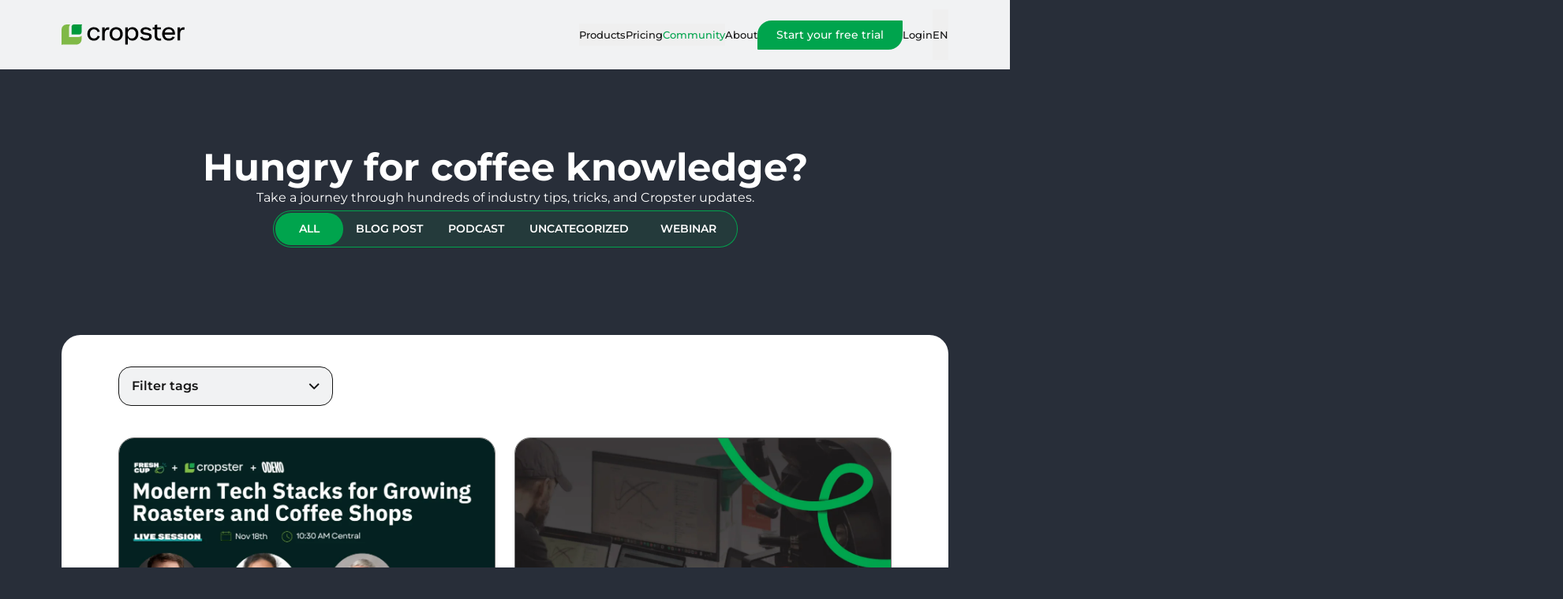

--- FILE ---
content_type: text/html; charset=UTF-8
request_url: https://www.cropster.com/community/?_hsmi=242408559
body_size: 27455
content:
<!doctype html>
<html lang="en-US" prefix="og: https://ogp.me/ns#">

<head>
  <meta charset="utf-8">
  <meta name="viewport" content="width=device-width, initial-scale=1">
  <link rel="preload" href="//js.hsforms.net/forms/embed/v2.js" as="script">
    <link rel="alternate" href="https://www.cropster.com/community/" hreflang="en" />
<link rel="alternate" href="https://www.cropster.com/de/community/" hreflang="de" />
<link rel="alternate" href="https://www.cropster.com/es/comunidad/" hreflang="es" />
<link rel="alternate" href="https://www.cropster.com/zh/community/" hreflang="zh" />
<link rel="alternate" href="https://www.cropster.com/community/" hreflang="x-default" />

<!-- Search Engine Optimization by Rank Math PRO - https://rankmath.com/ -->
<title>Community | Cropster brings the latest in coffee knowledge</title>
<meta name="description" content="Take a journey through our industry tips, trips and Cropster updates. Take your business to the next level by expanding your coffee knowledge."/>
<meta name="robots" content="follow, index, max-snippet:-1, max-video-preview:-1, max-image-preview:large"/>
<link rel="canonical" href="https://www.cropster.com/community/" />
<link rel="next" href="https://www.cropster.com/community/page/2/" />
<meta property="og:locale" content="en_US" />
<meta property="og:type" content="website" />
<meta property="og:title" content="Community | Cropster brings the latest in coffee knowledge" />
<meta property="og:description" content="Take a journey through our industry tips, trips and Cropster updates. Take your business to the next level by expanding your coffee knowledge." />
<meta property="og:url" content="https://www.cropster.com/community/" />
<meta property="og:site_name" content="Cropster" />
<meta name="twitter:card" content="summary_large_image" />
<meta name="twitter:title" content="Community | Cropster brings the latest in coffee knowledge" />
<meta name="twitter:description" content="Take a journey through our industry tips, trips and Cropster updates. Take your business to the next level by expanding your coffee knowledge." />
<script type="application/ld+json" class="rank-math-schema-pro">{"@context":"https://schema.org","@graph":[{"@type":"Person","@id":"https://www.cropster.com/#person","name":"Cropster","url":"https://www.cropster.com"},{"@type":"WebSite","@id":"https://www.cropster.com/#website","url":"https://www.cropster.com","name":"Cropster","publisher":{"@id":"https://www.cropster.com/#person"},"inLanguage":"en-US"},{"@type":"BreadcrumbList","@id":"https://www.cropster.com/community/#breadcrumb","itemListElement":[{"@type":"ListItem","position":"1","item":{"@id":"https://www.cropster.com","name":"Home"}}]},{"@type":"CollectionPage","@id":"https://www.cropster.com/community/#webpage","url":"https://www.cropster.com/community/","name":"Community | Cropster brings the latest in coffee knowledge","isPartOf":{"@id":"https://www.cropster.com/#website"},"inLanguage":"en-US","breadcrumb":{"@id":"https://www.cropster.com/community/#breadcrumb"}}]}</script>
<!-- /Rank Math WordPress SEO plugin -->

<link rel='dns-prefetch' href='//js.hsforms.net' />
<style id='wp-img-auto-sizes-contain-inline-css'>
img:is([sizes=auto i],[sizes^="auto," i]){contain-intrinsic-size:3000px 1500px}
/*# sourceURL=wp-img-auto-sizes-contain-inline-css */
</style>
<style id='wp-block-heading-inline-css'>
h1:where(.wp-block-heading).has-background,h2:where(.wp-block-heading).has-background,h3:where(.wp-block-heading).has-background,h4:where(.wp-block-heading).has-background,h5:where(.wp-block-heading).has-background,h6:where(.wp-block-heading).has-background{padding:1.25em 2.375em}h1.has-text-align-left[style*=writing-mode]:where([style*=vertical-lr]),h1.has-text-align-right[style*=writing-mode]:where([style*=vertical-rl]),h2.has-text-align-left[style*=writing-mode]:where([style*=vertical-lr]),h2.has-text-align-right[style*=writing-mode]:where([style*=vertical-rl]),h3.has-text-align-left[style*=writing-mode]:where([style*=vertical-lr]),h3.has-text-align-right[style*=writing-mode]:where([style*=vertical-rl]),h4.has-text-align-left[style*=writing-mode]:where([style*=vertical-lr]),h4.has-text-align-right[style*=writing-mode]:where([style*=vertical-rl]),h5.has-text-align-left[style*=writing-mode]:where([style*=vertical-lr]),h5.has-text-align-right[style*=writing-mode]:where([style*=vertical-rl]),h6.has-text-align-left[style*=writing-mode]:where([style*=vertical-lr]),h6.has-text-align-right[style*=writing-mode]:where([style*=vertical-rl]){rotate:180deg}
/*# sourceURL=https://www.cropster.com/wp/wp-includes/blocks/heading/style.min.css */
</style>
<style id='wp-block-group-inline-css'>
.wp-block-group{box-sizing:border-box}:where(.wp-block-group.wp-block-group-is-layout-constrained){position:relative}
/*# sourceURL=https://www.cropster.com/wp/wp-includes/blocks/group/style.min.css */
</style>
<style id='wp-block-library-inline-css'>
:root{--wp-block-synced-color:#7a00df;--wp-block-synced-color--rgb:122,0,223;--wp-bound-block-color:var(--wp-block-synced-color);--wp-editor-canvas-background:#ddd;--wp-admin-theme-color:#007cba;--wp-admin-theme-color--rgb:0,124,186;--wp-admin-theme-color-darker-10:#006ba1;--wp-admin-theme-color-darker-10--rgb:0,107,160.5;--wp-admin-theme-color-darker-20:#005a87;--wp-admin-theme-color-darker-20--rgb:0,90,135;--wp-admin-border-width-focus:2px}@media (min-resolution:192dpi){:root{--wp-admin-border-width-focus:1.5px}}.wp-element-button{cursor:pointer}:root .has-very-light-gray-background-color{background-color:#eee}:root .has-very-dark-gray-background-color{background-color:#313131}:root .has-very-light-gray-color{color:#eee}:root .has-very-dark-gray-color{color:#313131}:root .has-vivid-green-cyan-to-vivid-cyan-blue-gradient-background{background:linear-gradient(135deg,#00d084,#0693e3)}:root .has-purple-crush-gradient-background{background:linear-gradient(135deg,#34e2e4,#4721fb 50%,#ab1dfe)}:root .has-hazy-dawn-gradient-background{background:linear-gradient(135deg,#faaca8,#dad0ec)}:root .has-subdued-olive-gradient-background{background:linear-gradient(135deg,#fafae1,#67a671)}:root .has-atomic-cream-gradient-background{background:linear-gradient(135deg,#fdd79a,#004a59)}:root .has-nightshade-gradient-background{background:linear-gradient(135deg,#330968,#31cdcf)}:root .has-midnight-gradient-background{background:linear-gradient(135deg,#020381,#2874fc)}:root{--wp--preset--font-size--normal:16px;--wp--preset--font-size--huge:42px}.has-regular-font-size{font-size:1em}.has-larger-font-size{font-size:2.625em}.has-normal-font-size{font-size:var(--wp--preset--font-size--normal)}.has-huge-font-size{font-size:var(--wp--preset--font-size--huge)}.has-text-align-center{text-align:center}.has-text-align-left{text-align:left}.has-text-align-right{text-align:right}.has-fit-text{white-space:nowrap!important}#end-resizable-editor-section{display:none}.aligncenter{clear:both}.items-justified-left{justify-content:flex-start}.items-justified-center{justify-content:center}.items-justified-right{justify-content:flex-end}.items-justified-space-between{justify-content:space-between}.screen-reader-text{border:0;clip-path:inset(50%);height:1px;margin:-1px;overflow:hidden;padding:0;position:absolute;width:1px;word-wrap:normal!important}.screen-reader-text:focus{background-color:#ddd;clip-path:none;color:#444;display:block;font-size:1em;height:auto;left:5px;line-height:normal;padding:15px 23px 14px;text-decoration:none;top:5px;width:auto;z-index:100000}html :where(.has-border-color){border-style:solid}html :where([style*=border-top-color]){border-top-style:solid}html :where([style*=border-right-color]){border-right-style:solid}html :where([style*=border-bottom-color]){border-bottom-style:solid}html :where([style*=border-left-color]){border-left-style:solid}html :where([style*=border-width]){border-style:solid}html :where([style*=border-top-width]){border-top-style:solid}html :where([style*=border-right-width]){border-right-style:solid}html :where([style*=border-bottom-width]){border-bottom-style:solid}html :where([style*=border-left-width]){border-left-style:solid}html :where(img[class*=wp-image-]){height:auto;max-width:100%}:where(figure){margin:0 0 1em}html :where(.is-position-sticky){--wp-admin--admin-bar--position-offset:var(--wp-admin--admin-bar--height,0px)}@media screen and (max-width:600px){html :where(.is-position-sticky){--wp-admin--admin-bar--position-offset:0px}}

/*# sourceURL=wp-block-library-inline-css */
</style><style id='global-styles-inline-css'>
:root{--wp--preset--aspect-ratio--square: 1;--wp--preset--aspect-ratio--4-3: 4/3;--wp--preset--aspect-ratio--3-4: 3/4;--wp--preset--aspect-ratio--3-2: 3/2;--wp--preset--aspect-ratio--2-3: 2/3;--wp--preset--aspect-ratio--16-9: 16/9;--wp--preset--aspect-ratio--9-16: 9/16;--wp--preset--color--black: #151515;--wp--preset--color--cyan-bluish-gray: #abb8c3;--wp--preset--color--white: #ffffff;--wp--preset--color--pale-pink: #f78da7;--wp--preset--color--vivid-red: #cf2e2e;--wp--preset--color--luminous-vivid-orange: #ff6900;--wp--preset--color--luminous-vivid-amber: #fcb900;--wp--preset--color--light-green-cyan: #7bdcb5;--wp--preset--color--vivid-green-cyan: #00d084;--wp--preset--color--pale-cyan-blue: #8ed1fc;--wp--preset--color--vivid-cyan-blue: #0693e3;--wp--preset--color--vivid-purple: #9b51e0;--wp--preset--color--green-default: #00a44d;--wp--preset--color--green-light: #82c14a;--wp--preset--color--green-dark: #03813e;--wp--preset--color--green-darker: #243a3b;--wp--preset--color--red: #d24634;--wp--preset--color--purple: #6033db;--wp--preset--color--orange: #fa6500;--wp--preset--color--blue: #0574dc;--wp--preset--color--grey-default: #969696;--wp--preset--color--grey-light: #f1f2f3;--wp--preset--color--grey-dark: #282e39;--wp--preset--color--theme-default: color-mix(in srgb, var(--theme-color) calc(100% * 1), transparent);--wp--preset--color--theme-dark: color-mix(in oklab, var(--theme-color) 80%, black);--wp--preset--gradient--vivid-cyan-blue-to-vivid-purple: linear-gradient(135deg,rgb(6,147,227) 0%,rgb(155,81,224) 100%);--wp--preset--gradient--light-green-cyan-to-vivid-green-cyan: linear-gradient(135deg,rgb(122,220,180) 0%,rgb(0,208,130) 100%);--wp--preset--gradient--luminous-vivid-amber-to-luminous-vivid-orange: linear-gradient(135deg,rgb(252,185,0) 0%,rgb(255,105,0) 100%);--wp--preset--gradient--luminous-vivid-orange-to-vivid-red: linear-gradient(135deg,rgb(255,105,0) 0%,rgb(207,46,46) 100%);--wp--preset--gradient--very-light-gray-to-cyan-bluish-gray: linear-gradient(135deg,rgb(238,238,238) 0%,rgb(169,184,195) 100%);--wp--preset--gradient--cool-to-warm-spectrum: linear-gradient(135deg,rgb(74,234,220) 0%,rgb(151,120,209) 20%,rgb(207,42,186) 40%,rgb(238,44,130) 60%,rgb(251,105,98) 80%,rgb(254,248,76) 100%);--wp--preset--gradient--blush-light-purple: linear-gradient(135deg,rgb(255,206,236) 0%,rgb(152,150,240) 100%);--wp--preset--gradient--blush-bordeaux: linear-gradient(135deg,rgb(254,205,165) 0%,rgb(254,45,45) 50%,rgb(107,0,62) 100%);--wp--preset--gradient--luminous-dusk: linear-gradient(135deg,rgb(255,203,112) 0%,rgb(199,81,192) 50%,rgb(65,88,208) 100%);--wp--preset--gradient--pale-ocean: linear-gradient(135deg,rgb(255,245,203) 0%,rgb(182,227,212) 50%,rgb(51,167,181) 100%);--wp--preset--gradient--electric-grass: linear-gradient(135deg,rgb(202,248,128) 0%,rgb(113,206,126) 100%);--wp--preset--gradient--midnight: linear-gradient(135deg,rgb(2,3,129) 0%,rgb(40,116,252) 100%);--wp--preset--font-size--small: 13px;--wp--preset--font-size--medium: 20px;--wp--preset--font-size--large: 36px;--wp--preset--font-size--x-large: 42px;--wp--preset--font-size--xs: 0.75rem;--wp--preset--font-size--sm: .875rem;--wp--preset--font-size--base: 1rem;--wp--preset--font-size--lg: 1.125rem;--wp--preset--font-size--xl: 1.25rem;--wp--preset--font-size--2-xl: 1.5rem;--wp--preset--font-size--3-xl: 1.875rem;--wp--preset--font-size--4-xl: 2.25rem;--wp--preset--font-size--5-xl: 3rem;--wp--preset--font-size--6-xl: 3.75rem;--wp--preset--font-size--7-xl: 4.5rem;--wp--preset--font-size--8-xl: 6rem;--wp--preset--font-size--9-xl: 8rem;--wp--preset--font-size--xsm: .8125rem;--wp--preset--font-size--1-5-xl: 1.375rem;--wp--preset--font-size--4-5-xl: 2.5rem;--wp--preset--font-size--6-5-xl: 4.25rem;--wp--preset--font-family--sans: Montserrat,sans-serif;--wp--preset--font-family--serif: ui-serif,Georgia,Cambria,"Times New Roman",Times,serif;--wp--preset--font-family--mono: ui-monospace,SFMono-Regular,Menlo,Monaco,Consolas,"Liberation Mono","Courier New",monospace;--wp--preset--spacing--20: 0.44rem;--wp--preset--spacing--30: 0.67rem;--wp--preset--spacing--40: 1rem;--wp--preset--spacing--50: 1.5rem;--wp--preset--spacing--60: 2.25rem;--wp--preset--spacing--70: 3.38rem;--wp--preset--spacing--80: 5.06rem;--wp--preset--shadow--natural: 6px 6px 9px rgba(0, 0, 0, 0.2);--wp--preset--shadow--deep: 12px 12px 50px rgba(0, 0, 0, 0.4);--wp--preset--shadow--sharp: 6px 6px 0px rgba(0, 0, 0, 0.2);--wp--preset--shadow--outlined: 6px 6px 0px -3px rgb(255, 255, 255), 6px 6px rgb(0, 0, 0);--wp--preset--shadow--crisp: 6px 6px 0px rgb(0, 0, 0);}:root { --wp--style--global--content-size: 1124px;--wp--style--global--wide-size: 1280px; }:where(body) { margin: 0; }.wp-site-blocks > .alignleft { float: left; margin-right: 2em; }.wp-site-blocks > .alignright { float: right; margin-left: 2em; }.wp-site-blocks > .aligncenter { justify-content: center; margin-left: auto; margin-right: auto; }:where(.wp-site-blocks) > * { margin-block-start: 24px; margin-block-end: 0; }:where(.wp-site-blocks) > :first-child { margin-block-start: 0; }:where(.wp-site-blocks) > :last-child { margin-block-end: 0; }:root { --wp--style--block-gap: 24px; }:root :where(.is-layout-flow) > :first-child{margin-block-start: 0;}:root :where(.is-layout-flow) > :last-child{margin-block-end: 0;}:root :where(.is-layout-flow) > *{margin-block-start: 24px;margin-block-end: 0;}:root :where(.is-layout-constrained) > :first-child{margin-block-start: 0;}:root :where(.is-layout-constrained) > :last-child{margin-block-end: 0;}:root :where(.is-layout-constrained) > *{margin-block-start: 24px;margin-block-end: 0;}:root :where(.is-layout-flex){gap: 24px;}:root :where(.is-layout-grid){gap: 24px;}.is-layout-flow > .alignleft{float: left;margin-inline-start: 0;margin-inline-end: 2em;}.is-layout-flow > .alignright{float: right;margin-inline-start: 2em;margin-inline-end: 0;}.is-layout-flow > .aligncenter{margin-left: auto !important;margin-right: auto !important;}.is-layout-constrained > .alignleft{float: left;margin-inline-start: 0;margin-inline-end: 2em;}.is-layout-constrained > .alignright{float: right;margin-inline-start: 2em;margin-inline-end: 0;}.is-layout-constrained > .aligncenter{margin-left: auto !important;margin-right: auto !important;}.is-layout-constrained > :where(:not(.alignleft):not(.alignright):not(.alignfull)){max-width: var(--wp--style--global--content-size);margin-left: auto !important;margin-right: auto !important;}.is-layout-constrained > .alignwide{max-width: var(--wp--style--global--wide-size);}body .is-layout-flex{display: flex;}.is-layout-flex{flex-wrap: wrap;align-items: center;}.is-layout-flex > :is(*, div){margin: 0;}body .is-layout-grid{display: grid;}.is-layout-grid > :is(*, div){margin: 0;}body{padding-top: 0px;padding-right: 0px;padding-bottom: 0px;padding-left: 0px;}a:where(:not(.wp-element-button)){text-decoration: underline;}:root :where(.wp-element-button, .wp-block-button__link){background-color: #32373c;border-width: 0;color: #fff;font-family: inherit;font-size: inherit;font-style: inherit;font-weight: inherit;letter-spacing: inherit;line-height: inherit;padding-top: calc(0.667em + 2px);padding-right: calc(1.333em + 2px);padding-bottom: calc(0.667em + 2px);padding-left: calc(1.333em + 2px);text-decoration: none;text-transform: inherit;}.has-black-color{color: var(--wp--preset--color--black) !important;}.has-cyan-bluish-gray-color{color: var(--wp--preset--color--cyan-bluish-gray) !important;}.has-white-color{color: var(--wp--preset--color--white) !important;}.has-pale-pink-color{color: var(--wp--preset--color--pale-pink) !important;}.has-vivid-red-color{color: var(--wp--preset--color--vivid-red) !important;}.has-luminous-vivid-orange-color{color: var(--wp--preset--color--luminous-vivid-orange) !important;}.has-luminous-vivid-amber-color{color: var(--wp--preset--color--luminous-vivid-amber) !important;}.has-light-green-cyan-color{color: var(--wp--preset--color--light-green-cyan) !important;}.has-vivid-green-cyan-color{color: var(--wp--preset--color--vivid-green-cyan) !important;}.has-pale-cyan-blue-color{color: var(--wp--preset--color--pale-cyan-blue) !important;}.has-vivid-cyan-blue-color{color: var(--wp--preset--color--vivid-cyan-blue) !important;}.has-vivid-purple-color{color: var(--wp--preset--color--vivid-purple) !important;}.has-green-default-color{color: var(--wp--preset--color--green-default) !important;}.has-green-light-color{color: var(--wp--preset--color--green-light) !important;}.has-green-dark-color{color: var(--wp--preset--color--green-dark) !important;}.has-green-darker-color{color: var(--wp--preset--color--green-darker) !important;}.has-red-color{color: var(--wp--preset--color--red) !important;}.has-purple-color{color: var(--wp--preset--color--purple) !important;}.has-orange-color{color: var(--wp--preset--color--orange) !important;}.has-blue-color{color: var(--wp--preset--color--blue) !important;}.has-grey-default-color{color: var(--wp--preset--color--grey-default) !important;}.has-grey-light-color{color: var(--wp--preset--color--grey-light) !important;}.has-grey-dark-color{color: var(--wp--preset--color--grey-dark) !important;}.has-theme-default-color{color: var(--wp--preset--color--theme-default) !important;}.has-theme-dark-color{color: var(--wp--preset--color--theme-dark) !important;}.has-black-background-color{background-color: var(--wp--preset--color--black) !important;}.has-cyan-bluish-gray-background-color{background-color: var(--wp--preset--color--cyan-bluish-gray) !important;}.has-white-background-color{background-color: var(--wp--preset--color--white) !important;}.has-pale-pink-background-color{background-color: var(--wp--preset--color--pale-pink) !important;}.has-vivid-red-background-color{background-color: var(--wp--preset--color--vivid-red) !important;}.has-luminous-vivid-orange-background-color{background-color: var(--wp--preset--color--luminous-vivid-orange) !important;}.has-luminous-vivid-amber-background-color{background-color: var(--wp--preset--color--luminous-vivid-amber) !important;}.has-light-green-cyan-background-color{background-color: var(--wp--preset--color--light-green-cyan) !important;}.has-vivid-green-cyan-background-color{background-color: var(--wp--preset--color--vivid-green-cyan) !important;}.has-pale-cyan-blue-background-color{background-color: var(--wp--preset--color--pale-cyan-blue) !important;}.has-vivid-cyan-blue-background-color{background-color: var(--wp--preset--color--vivid-cyan-blue) !important;}.has-vivid-purple-background-color{background-color: var(--wp--preset--color--vivid-purple) !important;}.has-green-default-background-color{background-color: var(--wp--preset--color--green-default) !important;}.has-green-light-background-color{background-color: var(--wp--preset--color--green-light) !important;}.has-green-dark-background-color{background-color: var(--wp--preset--color--green-dark) !important;}.has-green-darker-background-color{background-color: var(--wp--preset--color--green-darker) !important;}.has-red-background-color{background-color: var(--wp--preset--color--red) !important;}.has-purple-background-color{background-color: var(--wp--preset--color--purple) !important;}.has-orange-background-color{background-color: var(--wp--preset--color--orange) !important;}.has-blue-background-color{background-color: var(--wp--preset--color--blue) !important;}.has-grey-default-background-color{background-color: var(--wp--preset--color--grey-default) !important;}.has-grey-light-background-color{background-color: var(--wp--preset--color--grey-light) !important;}.has-grey-dark-background-color{background-color: var(--wp--preset--color--grey-dark) !important;}.has-theme-default-background-color{background-color: var(--wp--preset--color--theme-default) !important;}.has-theme-dark-background-color{background-color: var(--wp--preset--color--theme-dark) !important;}.has-black-border-color{border-color: var(--wp--preset--color--black) !important;}.has-cyan-bluish-gray-border-color{border-color: var(--wp--preset--color--cyan-bluish-gray) !important;}.has-white-border-color{border-color: var(--wp--preset--color--white) !important;}.has-pale-pink-border-color{border-color: var(--wp--preset--color--pale-pink) !important;}.has-vivid-red-border-color{border-color: var(--wp--preset--color--vivid-red) !important;}.has-luminous-vivid-orange-border-color{border-color: var(--wp--preset--color--luminous-vivid-orange) !important;}.has-luminous-vivid-amber-border-color{border-color: var(--wp--preset--color--luminous-vivid-amber) !important;}.has-light-green-cyan-border-color{border-color: var(--wp--preset--color--light-green-cyan) !important;}.has-vivid-green-cyan-border-color{border-color: var(--wp--preset--color--vivid-green-cyan) !important;}.has-pale-cyan-blue-border-color{border-color: var(--wp--preset--color--pale-cyan-blue) !important;}.has-vivid-cyan-blue-border-color{border-color: var(--wp--preset--color--vivid-cyan-blue) !important;}.has-vivid-purple-border-color{border-color: var(--wp--preset--color--vivid-purple) !important;}.has-green-default-border-color{border-color: var(--wp--preset--color--green-default) !important;}.has-green-light-border-color{border-color: var(--wp--preset--color--green-light) !important;}.has-green-dark-border-color{border-color: var(--wp--preset--color--green-dark) !important;}.has-green-darker-border-color{border-color: var(--wp--preset--color--green-darker) !important;}.has-red-border-color{border-color: var(--wp--preset--color--red) !important;}.has-purple-border-color{border-color: var(--wp--preset--color--purple) !important;}.has-orange-border-color{border-color: var(--wp--preset--color--orange) !important;}.has-blue-border-color{border-color: var(--wp--preset--color--blue) !important;}.has-grey-default-border-color{border-color: var(--wp--preset--color--grey-default) !important;}.has-grey-light-border-color{border-color: var(--wp--preset--color--grey-light) !important;}.has-grey-dark-border-color{border-color: var(--wp--preset--color--grey-dark) !important;}.has-theme-default-border-color{border-color: var(--wp--preset--color--theme-default) !important;}.has-theme-dark-border-color{border-color: var(--wp--preset--color--theme-dark) !important;}.has-vivid-cyan-blue-to-vivid-purple-gradient-background{background: var(--wp--preset--gradient--vivid-cyan-blue-to-vivid-purple) !important;}.has-light-green-cyan-to-vivid-green-cyan-gradient-background{background: var(--wp--preset--gradient--light-green-cyan-to-vivid-green-cyan) !important;}.has-luminous-vivid-amber-to-luminous-vivid-orange-gradient-background{background: var(--wp--preset--gradient--luminous-vivid-amber-to-luminous-vivid-orange) !important;}.has-luminous-vivid-orange-to-vivid-red-gradient-background{background: var(--wp--preset--gradient--luminous-vivid-orange-to-vivid-red) !important;}.has-very-light-gray-to-cyan-bluish-gray-gradient-background{background: var(--wp--preset--gradient--very-light-gray-to-cyan-bluish-gray) !important;}.has-cool-to-warm-spectrum-gradient-background{background: var(--wp--preset--gradient--cool-to-warm-spectrum) !important;}.has-blush-light-purple-gradient-background{background: var(--wp--preset--gradient--blush-light-purple) !important;}.has-blush-bordeaux-gradient-background{background: var(--wp--preset--gradient--blush-bordeaux) !important;}.has-luminous-dusk-gradient-background{background: var(--wp--preset--gradient--luminous-dusk) !important;}.has-pale-ocean-gradient-background{background: var(--wp--preset--gradient--pale-ocean) !important;}.has-electric-grass-gradient-background{background: var(--wp--preset--gradient--electric-grass) !important;}.has-midnight-gradient-background{background: var(--wp--preset--gradient--midnight) !important;}.has-small-font-size{font-size: var(--wp--preset--font-size--small) !important;}.has-medium-font-size{font-size: var(--wp--preset--font-size--medium) !important;}.has-large-font-size{font-size: var(--wp--preset--font-size--large) !important;}.has-x-large-font-size{font-size: var(--wp--preset--font-size--x-large) !important;}.has-xs-font-size{font-size: var(--wp--preset--font-size--xs) !important;}.has-sm-font-size{font-size: var(--wp--preset--font-size--sm) !important;}.has-base-font-size{font-size: var(--wp--preset--font-size--base) !important;}.has-lg-font-size{font-size: var(--wp--preset--font-size--lg) !important;}.has-xl-font-size{font-size: var(--wp--preset--font-size--xl) !important;}.has-2-xl-font-size{font-size: var(--wp--preset--font-size--2-xl) !important;}.has-3-xl-font-size{font-size: var(--wp--preset--font-size--3-xl) !important;}.has-4-xl-font-size{font-size: var(--wp--preset--font-size--4-xl) !important;}.has-5-xl-font-size{font-size: var(--wp--preset--font-size--5-xl) !important;}.has-6-xl-font-size{font-size: var(--wp--preset--font-size--6-xl) !important;}.has-7-xl-font-size{font-size: var(--wp--preset--font-size--7-xl) !important;}.has-8-xl-font-size{font-size: var(--wp--preset--font-size--8-xl) !important;}.has-9-xl-font-size{font-size: var(--wp--preset--font-size--9-xl) !important;}.has-xsm-font-size{font-size: var(--wp--preset--font-size--xsm) !important;}.has-1-5-xl-font-size{font-size: var(--wp--preset--font-size--1-5-xl) !important;}.has-4-5-xl-font-size{font-size: var(--wp--preset--font-size--4-5-xl) !important;}.has-6-5-xl-font-size{font-size: var(--wp--preset--font-size--6-5-xl) !important;}.has-sans-font-family{font-family: var(--wp--preset--font-family--sans) !important;}.has-serif-font-family{font-family: var(--wp--preset--font-family--serif) !important;}.has-mono-font-family{font-family: var(--wp--preset--font-family--mono) !important;}
/*# sourceURL=global-styles-inline-css */
</style>
<style id='core-block-supports-inline-css'>
.wp-container-core-group-is-layout-ce155fab{flex-direction:column;align-items:center;}
/*# sourceURL=core-block-supports-inline-css */
</style>

<link rel="stylesheet" href="https://www.cropster.com/app/cache/borlabs-cookie/1/borlabs-cookie-1-en.css?ver=3.3.23-87"><link rel="stylesheet" href="https://www.cropster.com/app/themes/cropster/public/css/app.0def74.css"><script data-no-optimize="1" data-no-minify="1" data-cfasync="false" src="https://www.cropster.com/app/cache/borlabs-cookie/1/borlabs-cookie-config-en.json.js?ver=3.3.23-103"></script><meta name='csrf-token' content='base64:xA7BDhbwvr7Hxmq+xkhs+MHQXrJY1xAPnLv0mAEvDMM='><!-- Livewire Styles --><style >[wire\:loading][wire\:loading], [wire\:loading\.delay][wire\:loading\.delay], [wire\:loading\.inline-block][wire\:loading\.inline-block], [wire\:loading\.inline][wire\:loading\.inline], [wire\:loading\.block][wire\:loading\.block], [wire\:loading\.flex][wire\:loading\.flex], [wire\:loading\.table][wire\:loading\.table], [wire\:loading\.grid][wire\:loading\.grid], [wire\:loading\.inline-flex][wire\:loading\.inline-flex] {display: none;}[wire\:loading\.delay\.none][wire\:loading\.delay\.none], [wire\:loading\.delay\.shortest][wire\:loading\.delay\.shortest], [wire\:loading\.delay\.shorter][wire\:loading\.delay\.shorter], [wire\:loading\.delay\.short][wire\:loading\.delay\.short], [wire\:loading\.delay\.default][wire\:loading\.delay\.default], [wire\:loading\.delay\.long][wire\:loading\.delay\.long], [wire\:loading\.delay\.longer][wire\:loading\.delay\.longer], [wire\:loading\.delay\.longest][wire\:loading\.delay\.longest] {display: none;}[wire\:offline][wire\:offline] {display: none;}[wire\:dirty]:not(textarea):not(input):not(select) {display: none;}:root {--livewire-progress-bar-color: #2299dd;}[x-cloak] {display: none !important;}[wire\:cloak] {display: none !important;}dialog#livewire-error::backdrop {background-color: rgba(0, 0, 0, .6);}</style><script data-no-optimize="1" data-no-minify="1" data-cfasync="false" data-borlabs-cookie-script-blocker-ignore>
    (function () {
        if ('0' === '1' && '1' === '1') {
            window['gtag_enable_tcf_support'] = true;
        }
        window.dataLayer = window.dataLayer || [];
        if (typeof window.gtag !== 'function') {
            window.gtag = function () {
                window.dataLayer.push(arguments);
            };
        }
        gtag('set', 'developer_id.dYjRjMm', true);
        if ('1' === '1') {
            let getCookieValue = function (name) {
                return document.cookie.match('(^|;)\\s*' + name + '\\s*=\\s*([^;]+)')?.pop() || '';
            };
            const gtmRegionsData = '{{ google-tag-manager-cm-regional-defaults }}';
            let gtmRegions = [];
            if (gtmRegionsData !== '\{\{ google-tag-manager-cm-regional-defaults \}\}') {
                gtmRegions = JSON.parse(gtmRegionsData);
            }
            let defaultRegion = null;
            for (let gtmRegionIndex in gtmRegions) {
                let gtmRegion = gtmRegions[gtmRegionIndex];
                if (gtmRegion['google-tag-manager-cm-region'] === '') {
                    defaultRegion = gtmRegion;
                } else {
                    gtag('consent', 'default', {
                        'ad_storage': gtmRegion['google-tag-manager-cm-default-ad-storage'],
                        'ad_user_data': gtmRegion['google-tag-manager-cm-default-ad-user-data'],
                        'ad_personalization': gtmRegion['google-tag-manager-cm-default-ad-personalization'],
                        'analytics_storage': gtmRegion['google-tag-manager-cm-default-analytics-storage'],
                        'functionality_storage': gtmRegion['google-tag-manager-cm-default-functionality-storage'],
                        'personalization_storage': gtmRegion['google-tag-manager-cm-default-personalization-storage'],
                        'security_storage': gtmRegion['google-tag-manager-cm-default-security-storage'],
                        'region': gtmRegion['google-tag-manager-cm-region'].toUpperCase().split(','),
						'wait_for_update': 500,
                    });
                }
            }
            let cookieValue = getCookieValue('borlabs-cookie-gcs');
            let consentsFromCookie = {};
            if (cookieValue !== '') {
                consentsFromCookie = JSON.parse(decodeURIComponent(cookieValue));
            }
            let defaultValues = {
                'ad_storage': defaultRegion === null ? 'denied' : defaultRegion['google-tag-manager-cm-default-ad-storage'],
                'ad_user_data': defaultRegion === null ? 'denied' : defaultRegion['google-tag-manager-cm-default-ad-user-data'],
                'ad_personalization': defaultRegion === null ? 'denied' : defaultRegion['google-tag-manager-cm-default-ad-personalization'],
                'analytics_storage': defaultRegion === null ? 'denied' : defaultRegion['google-tag-manager-cm-default-analytics-storage'],
                'functionality_storage': defaultRegion === null ? 'denied' : defaultRegion['google-tag-manager-cm-default-functionality-storage'],
                'personalization_storage': defaultRegion === null ? 'denied' : defaultRegion['google-tag-manager-cm-default-personalization-storage'],
                'security_storage': defaultRegion === null ? 'denied' : defaultRegion['google-tag-manager-cm-default-security-storage'],
                'wait_for_update': 500,
            };
            gtag('consent', 'default', {...defaultValues, ...consentsFromCookie});
            gtag('set', 'ads_data_redaction', true);
        }

        if ('0' === '1') {
            let url = new URL(window.location.href);

            if ((url.searchParams.has('gtm_debug') && url.searchParams.get('gtm_debug') !== '') || document.cookie.indexOf('__TAG_ASSISTANT=') !== -1 || document.documentElement.hasAttribute('data-tag-assistant-present')) {
                /* GTM block start */
                (function(w,d,s,l,i){w[l]=w[l]||[];w[l].push({'gtm.start':
                        new Date().getTime(),event:'gtm.js'});var f=d.getElementsByTagName(s)[0],
                    j=d.createElement(s),dl=l!='dataLayer'?'&l='+l:'';j.async=true;j.src=
                    'https://www.googletagmanager.com/gtm.js?id='+i+dl;f.parentNode.insertBefore(j,f);
                })(window,document,'script','dataLayer','GTM-5D67MBR7');
                /* GTM block end */
            } else {
                /* GTM block start */
                (function(w,d,s,l,i){w[l]=w[l]||[];w[l].push({'gtm.start':
                        new Date().getTime(),event:'gtm.js'});var f=d.getElementsByTagName(s)[0],
                    j=d.createElement(s),dl=l!='dataLayer'?'&l='+l:'';j.async=true;j.src=
                    'https://www.cropster.com/app/uploads/borlabs-cookie/' + i + '.js?ver=not-set-yet';f.parentNode.insertBefore(j,f);
                })(window,document,'script','dataLayer','GTM-5D67MBR7');
                /* GTM block end */
            }
        }


        let borlabsCookieConsentChangeHandler = function () {
            window.dataLayer = window.dataLayer || [];
            if (typeof window.gtag !== 'function') {
                window.gtag = function() {
                    window.dataLayer.push(arguments);
                };
            }

            let consents = BorlabsCookie.Cookie.getPluginCookie().consents;

            if ('1' === '1') {
                let gtmConsents = {};
                let customConsents = {};

				let services = BorlabsCookie.Services._services;

				for (let service in services) {
					if (service !== 'borlabs-cookie') {
						customConsents['borlabs_cookie_' + service.replaceAll('-', '_')] = BorlabsCookie.Consents.hasConsent(service) ? 'granted' : 'denied';
					}
				}

                if ('0' === '1') {
                    gtmConsents = {
                        'analytics_storage': BorlabsCookie.Consents.hasConsentForServiceGroup('statistics') === true ? 'granted' : 'denied',
                        'functionality_storage': BorlabsCookie.Consents.hasConsentForServiceGroup('statistics') === true ? 'granted' : 'denied',
                        'personalization_storage': BorlabsCookie.Consents.hasConsentForServiceGroup('marketing') === true ? 'granted' : 'denied',
                        'security_storage': BorlabsCookie.Consents.hasConsentForServiceGroup('statistics') === true ? 'granted' : 'denied',
                    };
                } else {
                    gtmConsents = {
                        'ad_storage': BorlabsCookie.Consents.hasConsentForServiceGroup('marketing') === true ? 'granted' : 'denied',
                        'ad_user_data': BorlabsCookie.Consents.hasConsentForServiceGroup('marketing') === true ? 'granted' : 'denied',
                        'ad_personalization': BorlabsCookie.Consents.hasConsentForServiceGroup('marketing') === true ? 'granted' : 'denied',
                        'analytics_storage': BorlabsCookie.Consents.hasConsentForServiceGroup('statistics') === true ? 'granted' : 'denied',
                        'functionality_storage': BorlabsCookie.Consents.hasConsentForServiceGroup('statistics') === true ? 'granted' : 'denied',
                        'personalization_storage': BorlabsCookie.Consents.hasConsentForServiceGroup('marketing') === true ? 'granted' : 'denied',
                        'security_storage': BorlabsCookie.Consents.hasConsentForServiceGroup('statistics') === true ? 'granted' : 'denied',
                    };
                }
                BorlabsCookie.CookieLibrary.setCookie(
                    'borlabs-cookie-gcs',
                    JSON.stringify(gtmConsents),
                    BorlabsCookie.Settings.automaticCookieDomainAndPath.value ? '' : BorlabsCookie.Settings.cookieDomain.value,
                    BorlabsCookie.Settings.cookiePath.value,
                    BorlabsCookie.Cookie.getPluginCookie().expires,
                    BorlabsCookie.Settings.cookieSecure.value,
                    BorlabsCookie.Settings.cookieSameSite.value
                );
                gtag('consent', 'update', {...gtmConsents, ...customConsents});
            }


            for (let serviceGroup in consents) {
                for (let service of consents[serviceGroup]) {
                    if (!window.BorlabsCookieGtmPackageSentEvents.includes(service) && service !== 'borlabs-cookie') {
                        window.dataLayer.push({
                            event: 'borlabs-cookie-opt-in-' + service,
                        });
                        window.BorlabsCookieGtmPackageSentEvents.push(service);
                    }
                }
            }
            let afterConsentsEvent = document.createEvent('Event');
            afterConsentsEvent.initEvent('borlabs-cookie-google-tag-manager-after-consents', true, true);
            document.dispatchEvent(afterConsentsEvent);
        };
        window.BorlabsCookieGtmPackageSentEvents = [];
        document.addEventListener('borlabs-cookie-consent-saved', borlabsCookieConsentChangeHandler);
        document.addEventListener('borlabs-cookie-handle-unblock', borlabsCookieConsentChangeHandler);
    })();
</script><link rel="icon" href="https://www.cropster.com/app/uploads/2024/04/favicon-2-150x150.png" sizes="32x32">
<link rel="icon" href="https://www.cropster.com/app/uploads/2024/04/favicon-2-300x300.png" sizes="192x192">
<link rel="apple-touch-icon" href="https://www.cropster.com/app/uploads/2024/04/favicon-2-300x300.png">
<meta name="msapplication-TileImage" content="https://www.cropster.com/app/uploads/2024/04/favicon-2-300x300.png">
		<style id="wp-custom-css">
			.no-lines-table,
.no-lines-table tr,
.no-lines-table th,
.no-lines-table td {
    border: none !important;
}

#app a {
    text-decoration: inherit;
}		</style>
		</head>

<body class="blog wp-embed-responsive wp-theme-cropster bg-grey-dark text-white selection:bg-green selection:text-white theme-default">
  
  <div id="app" class="flex min-h-screen flex-col antialiased">
    <a class="sr-only focus:not-sr-only" href="#main">
      Skip to content
    </a>

    <header x-data="navigation" class="banner sticky top-0 z-30 w-full bg-white text-black lg:bg-grey-light">
  <div
    class="relative mx-auto flex max-w-[calc(var(--wp--style--global--content-size)+theme(spacing.16))] flex-wrap items-center justify-between gap-y-3.5 px-4 py-5 md:px-8 md:py-3 lg:gap-x-11">
    <a class="brand overflow-visible [&_svg]:overflow-visible" x-data="logoAnimation" href="https://www.cropster.com/">
            <svg aria-label="Cropster" class="w-auto h-[1.375rem] lg:h-[1.625rem]" xmlns="http://www.w3.org/2000/svg" width="988.199" height="164.292" viewBox="0 0 988.199 164.292"><g class="letters"><path d="M259.76 112.694c-18.9 0-32.005-14.908-32.005-36.545 0-21.814 13.1-36.722 32.005-36.722 15.278 0 24.922 7.1 30.009 21.814l17.451-3.445c-6.536-23.634-22.185-35.627-48.346-35.627-30.009 0-51.453 22.539-51.453 54s21.444 54 51.453 54c24.905 0 42.357-13.266 48.008-35.627l-17.468-3.461c-4.571 13.595-15.47 21.613-29.654 21.613Z"/><path d="M347.018 41.6V24.148h-20.366v104h20.365V76.696c0-25.453 11.092-38.01 34.372-33.647l2.189-19.625c-21.653-3.107-32.568 7.084-36.56 18.176Z"/><path d="M438.638 22.152c-26.548 0-52.532 16.534-52.532 54 0 37.817 26 54.367 52.709 54.367 26.548 0 52.548-16.55 52.548-54.367 0-37.466-26.177-54-52.725-54Zm.177 90.9c-19.448 0-32.359-13.813-32.359-36.915 0-22.909 12.911-36.722 32.182-36.722s32.359 14.006 32.359 36.722c.001 22.921-12.911 36.915-32.182 36.915Z"/><path d="M568.993 21.959c-17.452 0-31.458 8.549-36.916 21.814V24.148h-20.365V161.78h20.365v-54c5.458 13.266 19.271 21.991 36.722 21.991 24.358 0 47.814-16.373 47.814-53.819-.001-37.636-23.262-53.993-47.62-53.993Zm-5.265 90.735c-19.094 0-32.182-13.813-32.182-36.722 0-23.086 13.089-36.915 32.536-36.915 19.271 0 32.182 14.006 32.182 36.915.001 22.716-13.088 36.722-32.536 36.722Z"/><path d="M654.609 52.499c0-8.549 8.726-13.459 23.279-13.459 11.092 0 21.267 4.363 25.646 12.01l18.176-4.91c-6.182-14.36-25.275-23.827-44.192-23.827-24 0-42.9 12.01-42.9 29.816 0 43.645 69.258 22.008 69.258 45.818 0 9.45-8.726 14.554-24.905 14.554-14.538 0-25.275-5.087-30.363-14.554l-18.546 5.087c6.359 16.373 25.453 26.9 48.909 26.9 27.819 0 45.448-12.541 45.448-32.536-.004-43.064-69.81-21.249-69.81-44.899Z"/><path d="M797.859 112.324a69.026 69.026 0 0 1-8.355.9c-15.81 0-21.46-7.454-21.46-28.9V39.958h30.733v-15.81h-30.733V.692l-20.542 4.363v19.094h-15.086v15.809h15.085v46.734c0 31.812 12.187 42.9 38.912 42.9a71.45 71.45 0 0 0 14.184-1.449Z"/><path d="M860.211 22.152c-31.088 0-52.548 21.991-52.548 54 0 32.536 21.09 54 53.465 54 23.457 0 39.813-9.82 48.169-29.091l-18.724-2.914c-5.087 10-14.554 14.908-29.091 14.908-20.188 0-32.73-11.463-33.454-31.635h82.735c2.543-34.91-17.469-59.268-50.552-59.268Zm-31.635 43.275c2.367-18 14.554-27.095 32.005-27.095 18.369 0 29.639 10.545 31.087 27.095Z"/><path d="M951.654 41.6V24.148h-20.365v104h20.365V76.696c0-25.453 11.092-38.01 34.372-33.647l2.173-19.625c-21.637-3.107-32.536 7.084-36.545 18.176Z"/></g><g class="leaf"><path d="M160.831 92.135v28.77c0 22.12-18.321 40.055-40.441 40.055H14.167A31.863 31.863 0 0 0 0 164.293V40.57A40.056 40.056 0 0 1 40.055.515H69a37.036 37.036 0 0 0-8.6 23.762v76.438h76.262a38.186 38.186 0 0 0 24.169-8.58Z" fill="#80b947"/><path class="little-leaf" d="M138.968 80.947H80.206V22.185A22.186 22.186 0 0 1 102.391 0h62.577a33.809 33.809 0 0 0-3.815 15.616v43.13a22.189 22.189 0 0 1-22.185 22.201Z" fill="#00993c"/></g></svg>    </a>

          <nav id="nav-primary" :class="isOpen ? 'opacity-100 visible scale-100' : 'opacity-0 invisible scale-95'"
        @resize.window="maybeOpen(); setMinHeight()" x-cloak
        class="absolute left-1/2 top-[calc(100%_+_0.75rem)] order-last flex w-[calc(100%_-_2rem)] -translate-x-1/2 flex-col items-center gap-9 rounded-bl-sm rounded-br-2.5xl rounded-tl-2.5xl rounded-tr-sm bg-white px-9 pb-7.5 pt-10 text-xsm leading-[1.22] shadow-sm duration-200 lg:relative lg:left-auto lg:top-auto lg:order-none lg:ml-auto lg:w-auto lg:transform-none lg:flex-row lg:gap-11 lg:rounded-none lg:bg-transparent lg:bg-none lg:px-0 lg:pb-0 lg:pt-0 lg:shadow-none [&_.header-cta]:bg-[--theme-color]"
        aria-label="Primary">
        <ul x-ref="menu"
    class="relative [--submenu-position:_absolute] lg:[--submenu-position:_absolute] flex w-full flex-col items-start gap-6 text-xl font-medium lg:w-auto lg:flex-row lg:items-center lg:gap-11 lg:text-xsm">
          <li class="static lg:relative lg:py-[1.125rem] [&.current\_page\_parent]:text-green [&.current-menu-parent]:text-green  text-black lg:hover:text-green transition-colors duration-200 ease-in-out"
         x-data="dropdown" @resize.window="maybeOpen" x-bind="trigger" >
                  <button class="focus:outline-none" x-bind="button">
            Products
            <svg aria-hidden="true" class="lg:hidden inline-block ml-2 -mt-0.5 stroke-current" width="10" height="18" viewBox="0 0 10 18" fill="none" xmlns="http://www.w3.org/2000/svg">
<path d="M1 16.8618L8.86133 8.99951L0.999999 1.13818" stroke-width="2" stroke-linejoin="round"/>
</svg>          </button>

          <ul x-bind="panel"
            :class="mobileOpen ? 'visible opacity-100' : 'invisible opacity-0 lg:visible lg:opacity-100'"
            x-bind:style="{ position: 'var(--submenu-position)', left: $anchor.x + 'px' }"
            class="submenu left-0 top-0 flex h-auto min-h-full w-full flex-col gap-7 bg-white leading-none duration-200 lg:left-auto lg:top-full lg:h-auto lg:w-max lg:-translate-x-0 lg:rounded-bl-sm lg:rounded-br-3xl lg:rounded-tl-3xl lg:rounded-tr-sm lg:px-10 lg:py-7 lg:shadow"
            x-cloak x-transition>
            <button @click="mobileOpen = false" class="w-full text-left text-black lg:hidden">
              <svg aria-hidden="true" class="rotate-180 inline-block mr-2 -mt-0.5 stroke-black" width="10" height="18" viewBox="0 0 10 18" fill="none" xmlns="http://www.w3.org/2000/svg">
<path d="M1 16.8618L8.86133 8.99951L0.999999 1.13818" stroke-width="2" stroke-linejoin="round"/>
</svg> Back </button>
                          <li class=" text-black lg:hover:text-green transition-colors duration-200 ease-in-out">
                <a class="inline-block leading-none" href="https://www.cropster.com/products/roast/">
                  Roast
                </a>
              </li>
                          <li class=" text-black lg:hover:text-green transition-colors duration-200 ease-in-out">
                <a class="inline-block leading-none" href="https://www.cropster.com/products/cafe/">
                  Cafe
                </a>
              </li>
                          <li class=" text-black lg:hover:text-green transition-colors duration-200 ease-in-out">
                <a class="inline-block leading-none" href="https://www.cropster.com/products/commerce/">
                  Commerce
                </a>
              </li>
                          <li class=" text-black lg:hover:text-green transition-colors duration-200 ease-in-out">
                <a class="inline-block leading-none" href="https://www.cropster.com/products/origin/">
                  Origin
                </a>
              </li>
                          <li class=" text-black lg:hover:text-green transition-colors duration-200 ease-in-out">
                <a class="inline-block leading-none" href="https://www.cropster.com/products/lab/">
                  Lab
                </a>
              </li>
                      </ul>
              </li>
          <li class="static lg:relative lg:py-[1.125rem] [&.current\_page\_parent]:text-green [&.current-menu-parent]:text-green  text-black lg:hover:text-green transition-colors duration-200 ease-in-out"
         x-data="dropdown" @resize.window="maybeOpen" x-bind="trigger" >
                  <button class="focus:outline-none" x-bind="button">
            Pricing
            <svg aria-hidden="true" class="lg:hidden inline-block ml-2 -mt-0.5 stroke-current" width="10" height="18" viewBox="0 0 10 18" fill="none" xmlns="http://www.w3.org/2000/svg">
<path d="M1 16.8618L8.86133 8.99951L0.999999 1.13818" stroke-width="2" stroke-linejoin="round"/>
</svg>          </button>

          <ul x-bind="panel"
            :class="mobileOpen ? 'visible opacity-100' : 'invisible opacity-0 lg:visible lg:opacity-100'"
            x-bind:style="{ position: 'var(--submenu-position)', left: $anchor.x + 'px' }"
            class="submenu left-0 top-0 flex h-auto min-h-full w-full flex-col gap-7 bg-white leading-none duration-200 lg:left-auto lg:top-full lg:h-auto lg:w-max lg:-translate-x-0 lg:rounded-bl-sm lg:rounded-br-3xl lg:rounded-tl-3xl lg:rounded-tr-sm lg:px-10 lg:py-7 lg:shadow"
            x-cloak x-transition>
            <button @click="mobileOpen = false" class="w-full text-left text-black lg:hidden">
              <svg aria-hidden="true" class="rotate-180 inline-block mr-2 -mt-0.5 stroke-black" width="10" height="18" viewBox="0 0 10 18" fill="none" xmlns="http://www.w3.org/2000/svg">
<path d="M1 16.8618L8.86133 8.99951L0.999999 1.13818" stroke-width="2" stroke-linejoin="round"/>
</svg> Back </button>
                          <li class=" text-black lg:hover:text-green transition-colors duration-200 ease-in-out">
                <a class="inline-block leading-none" href="https://www.cropster.com/pricing/roast/">
                  Roast
                </a>
              </li>
                          <li class=" text-black lg:hover:text-green transition-colors duration-200 ease-in-out">
                <a class="inline-block leading-none" href="https://www.cropster.com/pricing/cafe/">
                  Cafe
                </a>
              </li>
                          <li class=" text-black lg:hover:text-green transition-colors duration-200 ease-in-out">
                <a class="inline-block leading-none" href="https://www.cropster.com/pricing/commerce/">
                  Commerce
                </a>
              </li>
                          <li class=" text-black lg:hover:text-green transition-colors duration-200 ease-in-out">
                <a class="inline-block leading-none" href="https://www.cropster.com/pricing/origin/">
                  Origin
                </a>
              </li>
                          <li class=" text-black lg:hover:text-green transition-colors duration-200 ease-in-out">
                <a class="inline-block leading-none" href="https://www.cropster.com/pricing/lab/">
                  Lab
                </a>
              </li>
                      </ul>
              </li>
          <li class="static lg:relative lg:py-[1.125rem] [&.current\_page\_parent]:text-green [&.current-menu-parent]:text-green  text-green"
         x-data="dropdown" @resize.window="maybeOpen" x-bind="trigger" >
                  <button class="focus:outline-none" x-bind="button">
            Community
            <svg aria-hidden="true" class="lg:hidden inline-block ml-2 -mt-0.5 stroke-current" width="10" height="18" viewBox="0 0 10 18" fill="none" xmlns="http://www.w3.org/2000/svg">
<path d="M1 16.8618L8.86133 8.99951L0.999999 1.13818" stroke-width="2" stroke-linejoin="round"/>
</svg>          </button>

          <ul x-bind="panel"
            :class="mobileOpen ? 'visible opacity-100' : 'invisible opacity-0 lg:visible lg:opacity-100'"
            x-bind:style="{ position: 'var(--submenu-position)', left: $anchor.x + 'px' }"
            class="submenu left-0 top-0 flex h-auto min-h-full w-full flex-col gap-7 bg-white leading-none duration-200 lg:left-auto lg:top-full lg:h-auto lg:w-max lg:-translate-x-0 lg:rounded-bl-sm lg:rounded-br-3xl lg:rounded-tl-3xl lg:rounded-tr-sm lg:px-10 lg:py-7 lg:shadow"
            x-cloak x-transition>
            <button @click="mobileOpen = false" class="w-full text-left text-black lg:hidden">
              <svg aria-hidden="true" class="rotate-180 inline-block mr-2 -mt-0.5 stroke-black" width="10" height="18" viewBox="0 0 10 18" fill="none" xmlns="http://www.w3.org/2000/svg">
<path d="M1 16.8618L8.86133 8.99951L0.999999 1.13818" stroke-width="2" stroke-linejoin="round"/>
</svg> Back </button>
                          <li class=" text-green">
                <a class="inline-block leading-none" href="https://www.cropster.com/community/">
                  Blog
                </a>
              </li>
                          <li class=" text-black lg:hover:text-green transition-colors duration-200 ease-in-out">
                <a class="inline-block leading-none" href="https://www.cropster.com/community/events/">
                  Events
                </a>
              </li>
                          <li class=" text-black lg:hover:text-green transition-colors duration-200 ease-in-out">
                <a class="inline-block leading-none" href="https://www.cropster.com/impact/">
                  Impact
                </a>
              </li>
                          <li class=" text-black lg:hover:text-green transition-colors duration-200 ease-in-out">
                <a class="inline-block leading-none" href="https://www.cropster.com/community/press/">
                  Press
                </a>
              </li>
                          <li class=" text-black lg:hover:text-green transition-colors duration-200 ease-in-out">
                <a class="inline-block leading-none" href="https://www.cropster.com/product-updates/">
                  Product Updates
                </a>
              </li>
                      </ul>
              </li>
          <li class="static lg:relative lg:py-[1.125rem] [&.current\_page\_parent]:text-green [&.current-menu-parent]:text-green  text-black lg:hover:text-green transition-colors duration-200 ease-in-out"
        >
                  <a class="focus:outline-none"             href="https://www.cropster.com/about/">
            About
          </a>
              </li>
      </ul>
                                                  <button type="button" class="bg-green hover:animate-button-radius animate-button-radius-reverse transition-all duration-300 ease-in-out py-2.5 px-6 text-white rounded-bl-px rounded-tr-px rounded-tl-2.5xl rounded-br-2.5xl  header-cta w-full text-sm font-medium leading-[1.22] sm:w-auto" x-bind:aria-controls="$store.modal.id" @click="$store.modal.open()">
    Start your free trial
  </button>
                                    </nav>
      <div class="flex items-center gap-6">
                <a @click="handleLoginClick" id="login"
          class="text-sm font-semibold leading-[1.22] transition-colors duration-200 ease-in-out hover:text-green md:font-medium lg:text-xsm"
          href="https://c-sar.cropster.com/app/login" rel="noopener noreferrer" target="_blank">
          Login          </a>
                <div class="text-xsm font-semibold leading-[1.22] md:font-medium" x-data="languageSwitcher" x-bind="trigger">
  <button x-bind="button"
    class="uppercase transition-colors duration-200 ease-in-out hover:text-green focus:outline-none md:py-[1.125rem] lg:leading-[1.75rem]">en</button>
  <div x-bind="panel" x-cloak x-transition
    class="mt-7 flex w-max flex-col gap-7 rounded-bl-sm rounded-br-3xl rounded-tl-3xl rounded-tr-sm bg-white px-10 py-7 leading-none shadow lg:mt-0">
          <a @click="handleClick" id="en"
        class="transition-colors duration-200 ease-in-out hover:text-green"
        href="https://www.cropster.com/community/">English</a>
          <a @click="handleClick" id="de"
        class="transition-colors duration-200 ease-in-out hover:text-green"
        href="https://www.cropster.com/de/community/">Deutsch</a>
          <a @click="handleClick" id="es"
        class="transition-colors duration-200 ease-in-out hover:text-green"
        href="https://www.cropster.com/es/comunidad/">Español</a>
          <a @click="handleClick" id="zh"
        class="transition-colors duration-200 ease-in-out hover:text-green"
        href="https://www.cropster.com/zh/community/">中文 (中国)</a>
      </div>
</div>
        <button aria-controls="nav-primary" :aria-expanded="isOpen"
          class="nav-button relative flex h-4 w-7 flex-col gap-1.5 lg:hidden"
          aria-label="Toggle Navigation" @click="toggle">
          <span
            :class="isOpen ? 'translate-x-1/2 w-full right-1/2 rotate-45 -translate-y-1/2 top-1/2' : ' top-0 right-0 w-5'"
            class="absolute h-0.5 rounded-full bg-black duration-300 ease-in-out" aria-hidden="true"></span>
          <span :class="isOpen ? 'w-0 opacity-0' : 'w-full'"
            class="absolute right-1/2 top-1/2 h-0.5 translate-x-1/2 rounded-full bg-black duration-300 ease-in-out"
            aria-hidden="true"></span>
          <span
            :class="isOpen ? 'translate-x-1/2 w-full right-1/2 -rotate-45 -translate-y-1/2 top-1/2' : ' top-full right-0 w-5'"
            class="absolute h-0.5 rounded-full bg-black duration-300 ease-in-out" aria-hidden="true"></span>
        </button>
      </div>
      </div>
</header>

    <main id="main" class="main flex-1">
        <div class="blog-header relative z-20">
    
<div class="wp-block-group is-vertical is-content-justification-center is-layout-flex wp-container-core-group-is-layout-ce155fab wp-block-group-is-layout-flex">
<h1 class="wp-block-heading has-text-align-center"><strong>Hungry for coffee knowledge?</strong></h1>



<h2 class="wp-block-heading has-text-align-center">Take a journey through hundreds of industry tips, tricks, and Cropster updates.</h2>


<div class="align wp-block-category-navigation" style="">
  <div>
      <div x-data="categoryNavigation" x-init="window.addEventListener('resize', function() { if (window.matchMedia('(min-width: 768px)').matches) { open = true; } else { open = false } })"
      class="relative flex flex-col gap-2 rounded-full border-2 border-solid border-green-darker bg-green-darker font-semibold uppercase leading-[1.22] ring-1 ring-green md:flex-row md:text-sm">
              <div class="inline-flex items-center gap-x-2 rounded-full bg-green pr-3 md:block md:bg-transparent md:pr-0">
          <a class="bg-green hidden items-center rounded-full py-3 pl-[1.375rem] pr-0 text-center md:block md:px-[1.875rem] md:text-sm"
            href="https://www.cropster.com/community/">All
          </a>
          <button class="flex items-center md:hidden"
            x-on:click="if (window.matchMedia('(max-width: 767px)').matches) {open = !open;}">
            <span class="py-3 pl-[1.375rem] pr-0 text-center">
              All
            </span>
            <span :class="open ? '' : 'rotate-180'" class="px-2 py-3 duration-200 ease-in-out md:hidden">
              <svg class="stroke-white" width="14" height="8" viewBox="0 0 14 8" fill="none" xmlns="http://www.w3.org/2000/svg">
<path d="M12.7207 7L6.85998 1.14L0.999975 7" stroke-width="2" stroke-linejoin="round"/>
</svg>            </span>
          </button>
        </div>
        <div x-show="open || window.matchMedia('(min-width: 768px)').matches"
      class="absolute left-1/2 top-[calc(100%_+_6px)] z-20 flex -translate-x-1/2 flex-col items-center gap-2 rounded-[0.625rem] border border-green bg-green-darker p-1 text-center md:relative md:left-auto md:top-auto md:translate-x-0 md:flex-row md:border-none md:bg-transparent md:p-0">
      <a class="hidden block w-full whitespace-nowrap rounded-lg px-8 py-2.5 transition-colors md:hidden md:rounded-full md:px-4 md:py-3 md:last:px-6"
        href="https://www.cropster.com/community/">All
      </a>
              <a class="lg:hover:bg-green-dark w-full whitespace-nowrap rounded-lg px-12 py-2.5 transition-colors md:rounded-full md:px-4 md:py-3 md:last:px-6"
          href="https://www.cropster.com/blog-post/">Blog Post</a>
              <a class="lg:hover:bg-green-dark w-full whitespace-nowrap rounded-lg px-12 py-2.5 transition-colors md:rounded-full md:px-4 md:py-3 md:last:px-6"
          href="https://www.cropster.com/podcast/">Podcast</a>
              <a class="lg:hover:bg-green-dark w-full whitespace-nowrap rounded-lg px-12 py-2.5 transition-colors md:rounded-full md:px-4 md:py-3 md:last:px-6"
          href="https://www.cropster.com/uncategorized/">Uncategorized</a>
              <a class="lg:hover:bg-green-dark w-full whitespace-nowrap rounded-lg px-12 py-2.5 transition-colors md:rounded-full md:px-4 md:py-3 md:last:px-6"
          href="https://www.cropster.com/webinar/">Webinar</a>
          </div>
  </div>
    </div>
</div>
</div>

  </div>
  <div wire:snapshot="{&quot;data&quot;:{&quot;offset&quot;:0,&quot;perPage&quot;:&quot;6&quot;,&quot;posts&quot;:[[12720,12221,11259,11294,11154,10903],{&quot;s&quot;:&quot;arr&quot;}],&quot;totalPosts&quot;:245,&quot;showLoadMore&quot;:true,&quot;term&quot;:null,&quot;filteredTags&quot;:[[],{&quot;s&quot;:&quot;arr&quot;}]},&quot;memo&quot;:{&quot;id&quot;:&quot;yj9XzGTtUI3GV2GaFeWP&quot;,&quot;name&quot;:&quot;post-list&quot;,&quot;path&quot;:&quot;community&quot;,&quot;method&quot;:&quot;GET&quot;,&quot;release&quot;:&quot;a-a-a&quot;,&quot;children&quot;:[],&quot;scripts&quot;:[],&quot;assets&quot;:[],&quot;errors&quot;:[],&quot;locale&quot;:&quot;en_US&quot;},&quot;checksum&quot;:&quot;cb429f4800e4b60a57f3c5d1b64239ff24cb1c7c9636441828fb6e850f98ec22&quot;}" wire:effects="[]" wire:id="yj9XzGTtUI3GV2GaFeWP"
  class="post-list mx-auto mt-4 max-w-[--wp--style--global--content-size] rounded-3xl bg-white px-4 pb-10 pt-10 text-black md:w-[calc(100%-theme(spacing.16))] md:pt-10 md:pb-15 lg:px-18">
  <!--[if BLOCK]><![endif]-->    <div x-data="postFilter(window.Livewire.find('yj9XzGTtUI3GV2GaFeWP'))" class="mb-10 z-20 relative flex justify-center md:justify-start">
  <div class="relative flex w-[17rem]">
    <!--[if BLOCK]><![endif]-->      <button @click="expanded = !expanded" x-ref="dropdownButton"
        class="flex w-full items-center justify-between rounded-2xl border border-black bg-grey-light px-4 py-3 text-left font-semibold">
        <span>
          Filter tags
        </span>
        <div :class="expanded ? '' : 'rotate-180'" class="duration-300">
          <svg class="stroke-black" width="14" height="8" viewBox="0 0 14 8" fill="none" xmlns="http://www.w3.org/2000/svg">
<path d="M12.7207 7L6.85998 1.14L0.999975 7" stroke-width="2" stroke-linejoin="round"/>
</svg>        </div>
      </button>
      <div x-show="expanded" @click.outside="expanded = false" x-anchor.no-style="$refs.dropdownButton" x-cloak
        x-bind:style="{ position: 'absolute', top: 'calc(100% + 8px)', left: $anchor.x + 'px' }"
        class="z-20 flex w-full flex-col gap-y-12 rounded-2xl border border-black bg-grey-light p-8 pb-15">
        <ul x-ref="filterList" class="flex w-full flex-col gap-y-5">
          <li>
            <div class="flex items-center gap-x-2.5" x-ref="all" x-on:click="selectAll">
  <input type="checkbox"
    class="after:h-4.5 relative h-6 w-6 shrink-0 cursor-pointer appearance-none rounded-[5px] border border-current after:absolute after:left-1/2 after:top-1/2 after:h-3.5 after:w-3.5 after:-translate-x-1/2 after:-translate-y-1/2 after:rounded-sm after:bg-current after:opacity-0 after:content-[''] checked:after:opacity-100"
    name="all" value="all" id="all" checked>
  </input>
  <label class="cursor-pointer [input:checked_+_&]:font-semibold" for="all">All</label>
</div>
          </li>
          <!--[if BLOCK]><![endif]-->            <li>
              <div class="flex items-center gap-x-2.5" x-on:click="updateFilter">
  <input type="checkbox"
    class="after:h-4.5 relative h-6 w-6 shrink-0 cursor-pointer appearance-none rounded-[5px] border border-current after:absolute after:left-1/2 after:top-1/2 after:h-3.5 after:w-3.5 after:-translate-x-1/2 after:-translate-y-1/2 after:rounded-sm after:bg-current after:opacity-0 after:content-[''] checked:after:opacity-100"
    name="filter-business" value="1117" id="filter-business" >
  </input>
  <label class="cursor-pointer [input:checked_+_&]:font-semibold" for="filter-business">Business</label>
</div>
            </li>
                      <li>
              <div class="flex items-center gap-x-2.5" x-on:click="updateFilter">
  <input type="checkbox"
    class="after:h-4.5 relative h-6 w-6 shrink-0 cursor-pointer appearance-none rounded-[5px] border border-current after:absolute after:left-1/2 after:top-1/2 after:h-3.5 after:w-3.5 after:-translate-x-1/2 after:-translate-y-1/2 after:rounded-sm after:bg-current after:opacity-0 after:content-[''] checked:after:opacity-100"
    name="filter-customer-story" value="1119" id="filter-customer-story" >
  </input>
  <label class="cursor-pointer [input:checked_+_&]:font-semibold" for="filter-customer-story">Customer Story</label>
</div>
            </li>
                      <li>
              <div class="flex items-center gap-x-2.5" x-on:click="updateFilter">
  <input type="checkbox"
    class="after:h-4.5 relative h-6 w-6 shrink-0 cursor-pointer appearance-none rounded-[5px] border border-current after:absolute after:left-1/2 after:top-1/2 after:h-3.5 after:w-3.5 after:-translate-x-1/2 after:-translate-y-1/2 after:rounded-sm after:bg-current after:opacity-0 after:content-[''] checked:after:opacity-100"
    name="filter-event-recap" value="1121" id="filter-event-recap" >
  </input>
  <label class="cursor-pointer [input:checked_+_&]:font-semibold" for="filter-event-recap">Event Recap</label>
</div>
            </li>
                      <li>
              <div class="flex items-center gap-x-2.5" x-on:click="updateFilter">
  <input type="checkbox"
    class="after:h-4.5 relative h-6 w-6 shrink-0 cursor-pointer appearance-none rounded-[5px] border border-current after:absolute after:left-1/2 after:top-1/2 after:h-3.5 after:w-3.5 after:-translate-x-1/2 after:-translate-y-1/2 after:rounded-sm after:bg-current after:opacity-0 after:content-[''] checked:after:opacity-100"
    name="filter-how-to" value="1123" id="filter-how-to" >
  </input>
  <label class="cursor-pointer [input:checked_+_&]:font-semibold" for="filter-how-to">How-To</label>
</div>
            </li>
                      <li>
              <div class="flex items-center gap-x-2.5" x-on:click="updateFilter">
  <input type="checkbox"
    class="after:h-4.5 relative h-6 w-6 shrink-0 cursor-pointer appearance-none rounded-[5px] border border-current after:absolute after:left-1/2 after:top-1/2 after:h-3.5 after:w-3.5 after:-translate-x-1/2 after:-translate-y-1/2 after:rounded-sm after:bg-current after:opacity-0 after:content-[''] checked:after:opacity-100"
    name="filter-industry" value="1129" id="filter-industry" >
  </input>
  <label class="cursor-pointer [input:checked_+_&]:font-semibold" for="filter-industry">Industry</label>
</div>
            </li>
                      <li>
              <div class="flex items-center gap-x-2.5" x-on:click="updateFilter">
  <input type="checkbox"
    class="after:h-4.5 relative h-6 w-6 shrink-0 cursor-pointer appearance-none rounded-[5px] border border-current after:absolute after:left-1/2 after:top-1/2 after:h-3.5 after:w-3.5 after:-translate-x-1/2 after:-translate-y-1/2 after:rounded-sm after:bg-current after:opacity-0 after:content-[''] checked:after:opacity-100"
    name="filter-news" value="1131" id="filter-news" >
  </input>
  <label class="cursor-pointer [input:checked_+_&]:font-semibold" for="filter-news">News</label>
</div>
            </li>
                      <li>
              <div class="flex items-center gap-x-2.5" x-on:click="updateFilter">
  <input type="checkbox"
    class="after:h-4.5 relative h-6 w-6 shrink-0 cursor-pointer appearance-none rounded-[5px] border border-current after:absolute after:left-1/2 after:top-1/2 after:h-3.5 after:w-3.5 after:-translate-x-1/2 after:-translate-y-1/2 after:rounded-sm after:bg-current after:opacity-0 after:content-[''] checked:after:opacity-100"
    name="filter-people" value="1133" id="filter-people" >
  </input>
  <label class="cursor-pointer [input:checked_+_&]:font-semibold" for="filter-people">People</label>
</div>
            </li>
                      <li>
              <div class="flex items-center gap-x-2.5" x-on:click="updateFilter">
  <input type="checkbox"
    class="after:h-4.5 relative h-6 w-6 shrink-0 cursor-pointer appearance-none rounded-[5px] border border-current after:absolute after:left-1/2 after:top-1/2 after:h-3.5 after:w-3.5 after:-translate-x-1/2 after:-translate-y-1/2 after:rounded-sm after:bg-current after:opacity-0 after:content-[''] checked:after:opacity-100"
    name="filter-product-update" value="1125" id="filter-product-update" >
  </input>
  <label class="cursor-pointer [input:checked_+_&]:font-semibold" for="filter-product-update">Product Update</label>
</div>
            </li>
                      <li>
              <div class="flex items-center gap-x-2.5" x-on:click="updateFilter">
  <input type="checkbox"
    class="after:h-4.5 relative h-6 w-6 shrink-0 cursor-pointer appearance-none rounded-[5px] border border-current after:absolute after:left-1/2 after:top-1/2 after:h-3.5 after:w-3.5 after:-translate-x-1/2 after:-translate-y-1/2 after:rounded-sm after:bg-current after:opacity-0 after:content-[''] checked:after:opacity-100"
    name="filter-sustainability" value="1135" id="filter-sustainability" >
  </input>
  <label class="cursor-pointer [input:checked_+_&]:font-semibold" for="filter-sustainability">Sustainability</label>
</div>
            </li>
                      <li>
              <div class="flex items-center gap-x-2.5" x-on:click="updateFilter">
  <input type="checkbox"
    class="after:h-4.5 relative h-6 w-6 shrink-0 cursor-pointer appearance-none rounded-[5px] border border-current after:absolute after:left-1/2 after:top-1/2 after:h-3.5 after:w-3.5 after:-translate-x-1/2 after:-translate-y-1/2 after:rounded-sm after:bg-current after:opacity-0 after:content-[''] checked:after:opacity-100"
    name="filter-video" value="1127" id="filter-video" >
  </input>
  <label class="cursor-pointer [input:checked_+_&]:font-semibold" for="filter-video">Video</label>
</div>
            </li>
          <!--[if ENDBLOCK]><![endif]-->        </ul>
        <div class="flex flex-col items-center gap-y-3">
          <!--[if BLOCK]><![endif]-->  <button type="button" class="bg-theme hover:bg-theme-dark transition-colors py-2.5 px-4 text-white rounded-full  mt-2.5 w-full cursor-pointer px-7 text-center text-sm leading-none" @click="setFilter">
    Set Filter
  </button>
<!--[if ENDBLOCK]><![endif]-->          <!--[if BLOCK]><![endif]-->  <button type="button" class="text-sm font-medium underline" @click="clearFilter">
    Clear filter
  </button>
<!--[if ENDBLOCK]><![endif]-->        </div>
      </div>
    <!--[if ENDBLOCK]><![endif]-->  </div>
</div>
  <!--[if ENDBLOCK]><![endif]-->  <!--[if BLOCK]><![endif]-->    <div class="grid grid-cols-6 gap-x-4 md:gap-x-6 gap-y-15 sm:grid-cols-12 sm:gap-y-30">
      <!--[if BLOCK]><![endif]-->        <article class="col-span-6 flex flex-col gap-3 md:gap-5 items-start post-12720 post type-post status-publish format-standard has-post-thumbnail hentry category-blog-post">
  <div class="group relative w-full">
    <!--[if BLOCK]><![endif]--><!--[if ENDBLOCK]><![endif]-->    <a aria-label="Future-Proof Your Cafe: The Modern Tech Stack for Growing Coffee Roasters and Shops"
      class="block aspect-[4/3] w-full overflow-hidden rounded-[20px] border border-[#707070]" href="https://www.cropster.com/blog-post/future-proof-your-cafe-the-modern-tech-stack-for-growing-coffee-roasters-and-shops/">
      <img width="1024" height="637" src="https://www.cropster.com/app/uploads/2026/01/Landscape-1024x637.png" class="object-cover group-hover:scale-105 duration-500 transition-transform min-w-full min-h-full w-full h-full" alt="" decoding="async" loading="lazy" srcset="https://www.cropster.com/app/uploads/2026/01/Landscape-1024x637.png 1024w, https://www.cropster.com/app/uploads/2026/01/Landscape-300x187.png 300w, https://www.cropster.com/app/uploads/2026/01/Landscape-768x478.png 768w, https://www.cropster.com/app/uploads/2026/01/Landscape-1536x956.png 1536w, https://www.cropster.com/app/uploads/2026/01/Landscape.png 1800w" sizes="auto, (max-width: 1024px) 100vw, 1024px" />    </a>
  </div>
  <div class="flex flex-col items-start gap-4">
    <div class="flex items-center gap-[0.25em] text-xs leading-[1.71] md:text-sm">
  <time class="dt-published" datetime="January 22, 2026">
    January 22, 2026
  </time>
  <p>
    |
    <span class="ml-[0.125em] mr-[0.25em] inline-block h-2 w-2 -translate-y-px rounded-full bg-[--theme-color]"></span>
    <!--[if BLOCK]><![endif]-->      Cropster
    <!--[if ENDBLOCK]><![endif]-->  </p>
</div>

    <div class="space-y-3 md:space-y-2">
      <!--[if BLOCK]><![endif]-->        <h2 class="entry-title text-wrap text-sm font-bold transition-colors hover:text-green md:text-1.5xl">
        <!--[if ENDBLOCK]><![endif]-->      <a href="https://www.cropster.com/blog-post/future-proof-your-cafe-the-modern-tech-stack-for-growing-coffee-roasters-and-shops/">
        Future-Proof Your Cafe: The Modern Tech Stack for Growing Coffee Roasters and Shops      </a>

      <!--[if BLOCK]><![endif]-->        </h2>
      <!--[if ENDBLOCK]><![endif]-->
      <div class="entry-summary line-clamp-2 text-xs md:text-sm">
        The world of specialty coffee is defined by passion, quality, and community. But as competition rises and margins shrink, what...
      </div>
    </div>

    <!--[if BLOCK]><![endif]-->  <a
    class="bg-theme hover:bg-theme-dark transition-colors py-2.5 px-4 text-white rounded-full  mt-2.5 px-4 py-2.5 text-xs leading-none md:px-7 md:text-sm" href="https://www.cropster.com/blog-post/future-proof-your-cafe-the-modern-tech-stack-for-growing-coffee-roasters-and-shops/">Learn more</a>
<!--[if ENDBLOCK]><![endif]-->  </div>
</article>
              <article class="col-span-6 flex flex-col gap-3 md:gap-5 items-start post-12221 post type-post status-publish format-standard has-post-thumbnail hentry category-blog-post">
  <div class="group relative w-full">
    <!--[if BLOCK]><![endif]--><!--[if ENDBLOCK]><![endif]-->    <a aria-label="Cropster Acquires Firescope: A New Era for Data-Driven Coffee in Asia and Beyond"
      class="block aspect-[4/3] w-full overflow-hidden rounded-[20px] border border-[#707070]" href="https://www.cropster.com/blog-post/cropster-acquires-firescope/">
      <img width="1024" height="1024" src="https://www.cropster.com/app/uploads/2025/10/cropsterfirescope-1024x1024.png" class="object-cover group-hover:scale-105 duration-500 transition-transform min-w-full min-h-full w-full h-full" alt="" decoding="async" loading="lazy" srcset="https://www.cropster.com/app/uploads/2025/10/cropsterfirescope-1024x1024.png 1024w, https://www.cropster.com/app/uploads/2025/10/cropsterfirescope-300x300.png 300w, https://www.cropster.com/app/uploads/2025/10/cropsterfirescope-150x150.png 150w" sizes="auto, (max-width: 1024px) 100vw, 1024px" />    </a>
  </div>
  <div class="flex flex-col items-start gap-4">
    <div class="flex items-center gap-[0.25em] text-xs leading-[1.71] md:text-sm">
  <time class="dt-published" datetime="October 15, 2025">
    October 15, 2025
  </time>
  <p>
    |
    <span class="ml-[0.125em] mr-[0.25em] inline-block h-2 w-2 -translate-y-px rounded-full bg-[--theme-color]"></span>
    <!--[if BLOCK]><![endif]-->      Cropster
    <!--[if ENDBLOCK]><![endif]-->  </p>
</div>

    <div class="space-y-3 md:space-y-2">
      <!--[if BLOCK]><![endif]-->        <h2 class="entry-title text-wrap text-sm font-bold transition-colors hover:text-green md:text-1.5xl">
        <!--[if ENDBLOCK]><![endif]-->      <a href="https://www.cropster.com/blog-post/cropster-acquires-firescope/">
        Cropster Acquires Firescope: A New Era for Data-Driven Coffee in Asia and Beyond      </a>

      <!--[if BLOCK]><![endif]-->        </h2>
      <!--[if ENDBLOCK]><![endif]-->
      <div class="entry-summary line-clamp-2 text-xs md:text-sm">
        We're thrilled to announce a significant milestone for Cropster and the global coffee industry: Cropster has acquired Firescope, a South...
      </div>
    </div>

    <!--[if BLOCK]><![endif]-->  <a
    class="bg-theme hover:bg-theme-dark transition-colors py-2.5 px-4 text-white rounded-full  mt-2.5 px-4 py-2.5 text-xs leading-none md:px-7 md:text-sm" href="https://www.cropster.com/blog-post/cropster-acquires-firescope/">Learn more</a>
<!--[if ENDBLOCK]><![endif]-->  </div>
</article>
              <article class="col-span-6 flex flex-col gap-3 md:gap-5 items-start post-11259 post type-post status-publish format-standard has-post-thumbnail hentry category-uncategorized">
  <div class="group relative w-full">
    <!--[if BLOCK]><![endif]--><!--[if ENDBLOCK]><![endif]-->    <a aria-label="Cropster&#8217;s New Green Inventory Overview: A Game-Changer for Coffee Professionals"
      class="block aspect-[4/3] w-full overflow-hidden rounded-[20px] border border-[#707070]" href="https://www.cropster.com/uncategorized/cropsters-green-inventory-overview/">
      <img width="1024" height="622" src="https://www.cropster.com/app/uploads/2025/05/gi1-1024x622.png" class="object-cover group-hover:scale-105 duration-500 transition-transform min-w-full min-h-full w-full h-full" alt="" decoding="async" loading="lazy" srcset="https://www.cropster.com/app/uploads/2025/05/gi1-1024x622.png 1024w, https://www.cropster.com/app/uploads/2025/05/gi1-300x182.png 300w, https://www.cropster.com/app/uploads/2025/05/gi1-768x467.png 768w, https://www.cropster.com/app/uploads/2025/05/gi1-1536x934.png 1536w, https://www.cropster.com/app/uploads/2025/05/gi1-2048x1245.png 2048w" sizes="auto, (max-width: 1024px) 100vw, 1024px" />    </a>
  </div>
  <div class="flex flex-col items-start gap-4">
    <div class="flex items-center gap-[0.25em] text-xs leading-[1.71] md:text-sm">
  <time class="dt-published" datetime="May 23, 2025">
    May 23, 2025
  </time>
  <p>
    |
    <span class="ml-[0.125em] mr-[0.25em] inline-block h-2 w-2 -translate-y-px rounded-full bg-[--theme-color]"></span>
    <!--[if BLOCK]><![endif]-->      Cropster
    <!--[if ENDBLOCK]><![endif]-->  </p>
</div>

    <div class="space-y-3 md:space-y-2">
      <!--[if BLOCK]><![endif]-->        <h2 class="entry-title text-wrap text-sm font-bold transition-colors hover:text-green md:text-1.5xl">
        <!--[if ENDBLOCK]><![endif]-->      <a href="https://www.cropster.com/uncategorized/cropsters-green-inventory-overview/">
        Cropster&#8217;s New Green Inventory Overview: A Game-Changer for Coffee Professionals      </a>

      <!--[if BLOCK]><![endif]-->        </h2>
      <!--[if ENDBLOCK]><![endif]-->
      <div class="entry-summary line-clamp-2 text-xs md:text-sm">
        Our brand-new Green Inventory Overview page in Cropster Roast is out now! Let's dive into why this update is going...
      </div>
    </div>

    <!--[if BLOCK]><![endif]-->  <a
    class="bg-theme hover:bg-theme-dark transition-colors py-2.5 px-4 text-white rounded-full  mt-2.5 px-4 py-2.5 text-xs leading-none md:px-7 md:text-sm" href="https://www.cropster.com/uncategorized/cropsters-green-inventory-overview/">Learn more</a>
<!--[if ENDBLOCK]><![endif]-->  </div>
</article>
              <article class="col-span-6 flex flex-col gap-3 md:gap-5 items-start post-11294 post type-post status-publish format-standard has-post-thumbnail hentry category-blog-post tag-sustainability">
  <div class="group relative w-full">
    <!--[if BLOCK]><![endif]-->  <div class="absolute left-4 top-4 z-10">
    <a href="https://www.cropster.com/tag/sustainability/"
      class="inline-block rounded-full border border-solid border-[--theme-color] bg-[--theme-color] px-4 py-1.5 text-center text-xs font-medium uppercase leading-[1.2] tracking-[0.01em] text-white transition-colors hover:bg-[--theme-color] hover:text-white">
      Sustainability
    </a>
  </div>
<!--[if ENDBLOCK]><![endif]-->    <a aria-label="Impact Report 2024"
      class="block aspect-[4/3] w-full overflow-hidden rounded-[20px] border border-[#707070]" href="https://www.cropster.com/blog-post/impact-report-2024/">
      <img width="1024" height="683" src="https://www.cropster.com/app/uploads/2024/06/shutterstock_1662483487-1024x683.jpg" class="object-cover group-hover:scale-105 duration-500 transition-transform min-w-full min-h-full w-full h-full" alt="" decoding="async" loading="lazy" srcset="https://www.cropster.com/app/uploads/2024/06/shutterstock_1662483487-1024x683.jpg 1024w, https://www.cropster.com/app/uploads/2024/06/shutterstock_1662483487-300x200.jpg 300w, https://www.cropster.com/app/uploads/2024/06/shutterstock_1662483487-768x512.jpg 768w, https://www.cropster.com/app/uploads/2024/06/shutterstock_1662483487-1536x1024.jpg 1536w, https://www.cropster.com/app/uploads/2024/06/shutterstock_1662483487-2048x1365.jpg 2048w" sizes="auto, (max-width: 1024px) 100vw, 1024px" />    </a>
  </div>
  <div class="flex flex-col items-start gap-4">
    <div class="flex items-center gap-[0.25em] text-xs leading-[1.71] md:text-sm">
  <time class="dt-published" datetime="May 22, 2025">
    May 22, 2025
  </time>
  <p>
    |
    <span class="ml-[0.125em] mr-[0.25em] inline-block h-2 w-2 -translate-y-px rounded-full bg-[--theme-color]"></span>
    <!--[if BLOCK]><![endif]-->      Cropster
    <!--[if ENDBLOCK]><![endif]-->  </p>
</div>

    <div class="space-y-3 md:space-y-2">
      <!--[if BLOCK]><![endif]-->        <h2 class="entry-title text-wrap text-sm font-bold transition-colors hover:text-green md:text-1.5xl">
        <!--[if ENDBLOCK]><![endif]-->      <a href="https://www.cropster.com/blog-post/impact-report-2024/">
        Impact Report 2024      </a>

      <!--[if BLOCK]><![endif]-->        </h2>
      <!--[if ENDBLOCK]><![endif]-->
      <div class="entry-summary line-clamp-2 text-xs md:text-sm">
        Annual Benefit Report&nbsp; Cropster Inc. (2024) Benefit Corporation: Cropster Inc. is a subsidiary of Cropster GmbH, Austria. Cropster Inc. is...
      </div>
    </div>

    <!--[if BLOCK]><![endif]-->  <a
    class="bg-theme hover:bg-theme-dark transition-colors py-2.5 px-4 text-white rounded-full  mt-2.5 px-4 py-2.5 text-xs leading-none md:px-7 md:text-sm" href="https://www.cropster.com/blog-post/impact-report-2024/">Learn more</a>
<!--[if ENDBLOCK]><![endif]-->  </div>
</article>
              <article class="col-span-6 flex flex-col gap-3 md:gap-5 items-start post-11154 post type-post status-publish format-standard has-post-thumbnail hentry category-blog-post">
  <div class="group relative w-full">
    <!--[if BLOCK]><![endif]--><!--[if ENDBLOCK]><![endif]-->    <a aria-label="What Went Down at SCA Houston?"
      class="block aspect-[4/3] w-full overflow-hidden rounded-[20px] border border-[#707070]" href="https://www.cropster.com/blog-post/what-went-down-at-sca-houston/">
      <img width="768" height="1024" src="https://www.cropster.com/app/uploads/2025/05/IMG_0343-768x1024.jpg" class="object-cover group-hover:scale-105 duration-500 transition-transform min-w-full min-h-full w-full h-full" alt="" decoding="async" loading="lazy" srcset="https://www.cropster.com/app/uploads/2025/05/IMG_0343-768x1024.jpg 768w, https://www.cropster.com/app/uploads/2025/05/IMG_0343-225x300.jpg 225w, https://www.cropster.com/app/uploads/2025/05/IMG_0343-1152x1536.jpg 1152w, https://www.cropster.com/app/uploads/2025/05/IMG_0343.jpg 1536w" sizes="auto, (max-width: 768px) 100vw, 768px" />    </a>
  </div>
  <div class="flex flex-col items-start gap-4">
    <div class="flex items-center gap-[0.25em] text-xs leading-[1.71] md:text-sm">
  <time class="dt-published" datetime="May 6, 2025">
    May 6, 2025
  </time>
  <p>
    |
    <span class="ml-[0.125em] mr-[0.25em] inline-block h-2 w-2 -translate-y-px rounded-full bg-[--theme-color]"></span>
    <!--[if BLOCK]><![endif]-->      Cropster
    <!--[if ENDBLOCK]><![endif]-->  </p>
</div>

    <div class="space-y-3 md:space-y-2">
      <!--[if BLOCK]><![endif]-->        <h2 class="entry-title text-wrap text-sm font-bold transition-colors hover:text-green md:text-1.5xl">
        <!--[if ENDBLOCK]><![endif]-->      <a href="https://www.cropster.com/blog-post/what-went-down-at-sca-houston/">
        What Went Down at SCA Houston?      </a>

      <!--[if BLOCK]><![endif]-->        </h2>
      <!--[if ENDBLOCK]><![endif]-->
      <div class="entry-summary line-clamp-2 text-xs md:text-sm">
        As we pack away our cardboard booth and finish the last drops of exceptional coffee, we can't help but reflect...
      </div>
    </div>

    <!--[if BLOCK]><![endif]-->  <a
    class="bg-theme hover:bg-theme-dark transition-colors py-2.5 px-4 text-white rounded-full  mt-2.5 px-4 py-2.5 text-xs leading-none md:px-7 md:text-sm" href="https://www.cropster.com/blog-post/what-went-down-at-sca-houston/">Learn more</a>
<!--[if ENDBLOCK]><![endif]-->  </div>
</article>
              <article class="col-span-6 flex flex-col gap-3 md:gap-5 items-start post-10903 post type-post status-publish format-standard has-post-thumbnail hentry category-blog-post tag-industry">
  <div class="group relative w-full">
    <!--[if BLOCK]><![endif]-->  <div class="absolute left-4 top-4 z-10">
    <a href="https://www.cropster.com/tag/industry/"
      class="inline-block rounded-full border border-solid border-[--theme-color] bg-[--theme-color] px-4 py-1.5 text-center text-xs font-medium uppercase leading-[1.2] tracking-[0.01em] text-white transition-colors hover:bg-[--theme-color] hover:text-white">
      Industry
    </a>
  </div>
<!--[if ENDBLOCK]><![endif]-->    <a aria-label="How to Thrive During the Coffee Price Crisis: Strategies for Roasters and Cafes"
      class="block aspect-[4/3] w-full overflow-hidden rounded-[20px] border border-[#707070]" href="https://www.cropster.com/blog-post/how-to-thrive-during-the-coffee-price-crisis-strategies-for-roasters-and-cafes/">
      <img width="1024" height="812" src="https://www.cropster.com/app/uploads/2025/04/wisnu-dwi-wibowo-tC0YW-s5QNk-unsplash-1024x812.jpg" class="object-cover group-hover:scale-105 duration-500 transition-transform min-w-full min-h-full w-full h-full" alt="" decoding="async" loading="lazy" srcset="https://www.cropster.com/app/uploads/2025/04/wisnu-dwi-wibowo-tC0YW-s5QNk-unsplash-1024x812.jpg 1024w, https://www.cropster.com/app/uploads/2025/04/wisnu-dwi-wibowo-tC0YW-s5QNk-unsplash-300x238.jpg 300w, https://www.cropster.com/app/uploads/2025/04/wisnu-dwi-wibowo-tC0YW-s5QNk-unsplash-768x609.jpg 768w, https://www.cropster.com/app/uploads/2025/04/wisnu-dwi-wibowo-tC0YW-s5QNk-unsplash-1536x1218.jpg 1536w, https://www.cropster.com/app/uploads/2025/04/wisnu-dwi-wibowo-tC0YW-s5QNk-unsplash-2048x1623.jpg 2048w" sizes="auto, (max-width: 1024px) 100vw, 1024px" />    </a>
  </div>
  <div class="flex flex-col items-start gap-4">
    <div class="flex items-center gap-[0.25em] text-xs leading-[1.71] md:text-sm">
  <time class="dt-published" datetime="April 11, 2025">
    April 11, 2025
  </time>
  <p>
    |
    <span class="ml-[0.125em] mr-[0.25em] inline-block h-2 w-2 -translate-y-px rounded-full bg-[--theme-color]"></span>
    <!--[if BLOCK]><![endif]-->      Cropster
    <!--[if ENDBLOCK]><![endif]-->  </p>
</div>

    <div class="space-y-3 md:space-y-2">
      <!--[if BLOCK]><![endif]-->        <h2 class="entry-title text-wrap text-sm font-bold transition-colors hover:text-green md:text-1.5xl">
        <!--[if ENDBLOCK]><![endif]-->      <a href="https://www.cropster.com/blog-post/how-to-thrive-during-the-coffee-price-crisis-strategies-for-roasters-and-cafes/">
        How to Thrive During the Coffee Price Crisis: Strategies for Roasters and Cafes      </a>

      <!--[if BLOCK]><![endif]-->        </h2>
      <!--[if ENDBLOCK]><![endif]-->
      <div class="entry-summary line-clamp-2 text-xs md:text-sm">
        The coffee industry is currently grappling with unprecedented challenges as green coffee prices reach record highs. These fluctuations in C...
      </div>
    </div>

    <!--[if BLOCK]><![endif]-->  <a
    class="bg-theme hover:bg-theme-dark transition-colors py-2.5 px-4 text-white rounded-full  mt-2.5 px-4 py-2.5 text-xs leading-none md:px-7 md:text-sm" href="https://www.cropster.com/blog-post/how-to-thrive-during-the-coffee-price-crisis-strategies-for-roasters-and-cafes/">Learn more</a>
<!--[if ENDBLOCK]><![endif]-->  </div>
</article>
      <!--[if ENDBLOCK]><![endif]-->    </div>
    <!--[if BLOCK]><![endif]-->      <div class="mt-20 flex items-center justify-center sm:mt-[13.5rem]">
        <button class="inline-block rounded-full bg-green-light px-4 py-3 md:px-5 md:py-2 text-xs font-medium leading-[1.22] text-white"
          wire:click="loadMore">Load more</button>
      </div>
    <!--[if ENDBLOCK]><![endif]-->  <!--[if ENDBLOCK]><![endif]--></div>
  <div class="relative overflow-x-clip">
    <div class="absolute left-0 top-0 h-full w-full">
      <div class="relative mx-auto h-full max-w-[--wp--style--global--content-size]">
        <div x-data="animatedShape"
  style="--position-x: 50%; --position-y: 50%; --mobile-position-x: 50%; --mobile-position-y: 50%;"
  class="shape absolute left-[--mobile-position-x] top-[--mobile-position-y] z-[-1] flex -translate-x-1/2 -translate-y-1/2 md:left-[--position-x] md:top-[--position-y]">
  <svg aria-hidden="true" x-ref="shape" class="h-auto w-auto mx-auto overflow-visible max-w-[450vw] md:max-w-none" width="2677" height="910" viewBox="0 0 2677 910" fill="none" xmlns="http://www.w3.org/2000/svg"><path d="M8.5 906.5c180-445 810-661.5 929.5-568s-17.5 253.5 54.5 285 136-114.5 241.5-128c340.5-43.571 941.17 770.02 604-63.5-116.5-288 1080.5 107.5 924-429" stroke="url(#a-3)" stroke-width="18"/><defs><linearGradient id="a-3" x1="8.5" y1="454.75" x2="2776.14" y2="454.75" gradientUnits="userSpaceOnUse"><stop offset=".029" stop-color="#00A34D" stop-opacity="0"/><stop offset=".202" stop-color="#00A34D"/><stop offset=".8" stop-color="#00A34D"/><stop offset=".97" stop-color="#00A34D" stop-opacity="0"/></linearGradient></defs></svg></div>
      </div>
    </div>
  </div>
  <div class="newsletter-signup mx-auto my-[6.625rem] max-w-screen-2xl text-black md:mb-32 md:mt-60 md:w-5/6">
  <div class="newsletter-signup__background rounded-3xl bg-white px-4 py-11 md:px-20 md:py-15">
    <div class="mx-auto">
      <div class="mx-auto max-w-full">
                  <p class="mb-3 text-center text-[1.75rem] font-bold leading-tight text-green md:text-5xl">Want to be Updated?
          </p>
                          <p class="mx-auto mb-4 max-w-[45ch] text-center md:mb-[3.375rem]">Want to be updated? No spam, we promise! ;) Just click on which topics you’re interested in receiving.</p>
              </div>
      <div class="flex grid-cols-2 flex-col items-center gap-x-24 text-black lg:grid">
                <div>
          <script charset="utf-8" type="text/javascript" src="//js.hsforms.net/forms/embed/v2.js"></script>
<script>
hbspt.forms.create({
region: "na1",
portalId: "8936065",
formId: "5178c769-c79b-43f1-840f-138ec43ae8e8",
});
</script>          </div>
                <div x-data="lottieAnimation" class="flex flex-col justify-center">
          <div x-ref="animation" class="h-auto w-full"></div>
        </div>
      </div>
    </div>
  </div>
</div>
    </main>

    
    <footer x-data="animatedShape" class="relative overflow-clip [--theme-color:var(--wp--preset--color--green-default)]">
  <div
    class="mx-auto max-w-[calc(var(--wp--style--global--content-size)+theme(spacing.16))] px-4 py-20 sm:px-8 lg:pb-44 lg:pt-15">
    <a x-data="logoAnimation" href="https://www.cropster.com/" class="mr-auto inline-block">
      <svg aria-label="Cropster" class="w-auto overflow-visible h-7 lg:h-9" width="227" height="38" viewBox="0 0 227 38" fill="none" xmlns="http://www.w3.org/2000/svg">
<g class="letters">
<path d="M59.67 25.889C55.328 25.889 52.318 22.464 52.318 17.494C52.318 12.483 55.328 9.05799 59.67 9.05799C63.18 9.05799 65.394 10.689 66.563 14.069L70.572 13.278C69.07 7.84799 65.476 5.09399 59.466 5.09399C52.573 5.09399 47.647 10.271 47.647 17.497C47.647 24.724 52.573 29.901 59.467 29.901C65.187 29.901 69.197 26.854 70.494 21.717L66.482 20.922C65.432 24.047 62.928 25.889 59.67 25.889Z" fill="white"/>
<path d="M79.7141 9.555V5.54599H75.0361V29.436H79.7141V17.617C79.7141 11.77 82.2621 8.88599 87.6091 9.88799L88.1121 5.37999C83.1381 4.66599 80.6311 7.00699 79.7141 9.555Z" fill="white"/>
<path d="M100.76 5.08902C94.6619 5.08902 88.6929 8.88702 88.6929 17.492C88.6929 26.179 94.6649 29.982 100.801 29.982C106.899 29.982 112.871 26.179 112.871 17.492C112.871 8.88702 106.858 5.08902 100.76 5.08902ZM100.801 25.969C96.3329 25.969 93.3669 22.796 93.3669 17.489C93.3669 12.226 96.3329 9.05302 100.76 9.05302C105.187 9.05302 108.193 12.271 108.193 17.489C108.193 22.755 105.227 25.969 100.801 25.969Z" fill="white"/>
<path d="M130.704 5.04199C126.695 5.04199 123.478 7.00599 122.224 10.053V5.54499H117.546V37.16H122.224V24.757C123.478 27.804 126.651 29.808 130.66 29.808C136.255 29.808 141.643 26.048 141.643 17.446C141.643 8.79899 136.299 5.04199 130.704 5.04199ZM129.495 25.885C125.109 25.885 122.102 22.712 122.102 17.449C122.102 12.146 125.109 8.96899 129.576 8.96899C134.003 8.96899 136.969 12.187 136.969 17.449C136.969 22.667 133.962 25.885 129.495 25.885Z" fill="white"/>
<path d="M150.371 12.06C150.371 10.096 152.375 8.96801 155.718 8.96801C158.266 8.96801 160.603 9.97101 161.609 11.728L165.785 10.599C164.364 7.30001 159.978 5.12601 155.633 5.12601C150.119 5.12601 145.778 7.88501 145.778 11.975C145.778 22.001 161.687 17.03 161.687 22.5C161.687 24.67 159.683 25.843 155.966 25.843C152.627 25.843 150.16 24.674 148.991 22.5L144.731 23.669C146.192 27.429 150.578 29.849 155.966 29.849C162.356 29.849 166.406 26.967 166.406 22.374C166.406 12.482 150.371 17.493 150.371 12.06Z" fill="white"/>
<path d="M183.277 25.8C182.359 25.925 181.816 26.006 181.357 26.006C177.726 26.006 176.428 24.294 176.428 19.368V9.17601H183.487V5.54401H176.428V0.156006L171.709 1.15801V5.54401H168.244V9.17601H171.709V19.912C171.709 27.219 174.508 29.767 180.647 29.767C181.649 29.767 182.988 29.645 183.905 29.435L183.277 25.8Z" fill="white"/>
<path d="M197.6 5.08902C190.458 5.08902 185.529 10.14 185.529 17.492C185.529 24.966 190.373 29.896 197.81 29.896C203.199 29.896 206.956 27.64 208.875 23.213L204.574 22.544C203.406 24.841 201.231 25.969 197.892 25.969C193.254 25.969 190.373 23.336 190.207 18.702H209.212C209.796 10.684 205.199 5.08902 197.6 5.08902ZM190.333 15.029C190.876 10.895 193.676 8.80602 197.685 8.80602C201.904 8.80602 204.493 11.228 204.826 15.03L190.333 15.029Z" fill="white"/>
<path d="M218.605 9.555V5.54599H213.927V29.436H218.605V17.617C218.605 11.77 221.153 8.88599 226.501 9.88799L227 5.37999C222.03 4.66599 219.526 7.00699 218.605 9.555Z" fill="white"/>
</g>
<g class="leaf">
<path d="M36.944 21.166V27.775C36.944 32.856 32.736 36.975 27.654 36.975H3.254C2.12469 36.9762 1.01098 37.2388 0 37.742L0 9.321C0.000265198 6.88092 0.969771 4.54087 2.69526 2.81556C4.42076 1.09025 6.76092 0.121002 9.201 0.121002H15.851C14.5728 1.6524 13.8734 3.58427 13.875 5.579V23.137H31.394C33.472 23.137 35.465 22.393 36.944 21.166Z" fill="#80B947"/>
<path class="little-leaf" d="M31.9228 18.594H18.4238V5.096C18.4238 3.74446 18.9607 2.44827 19.9164 1.49258C20.8721 0.536898 22.1683 0 23.5198 0L37.8948 0C37.3187 1.10787 37.0182 2.3383 37.0188 3.587V13.495C37.0188 16.313 34.7368 18.594 31.9228 18.594Z" fill="#00993C"/>
</g>
</svg>    </a>
    <div class="mt-12 flex flex-wrap items-end justify-between gap-x-4 gap-y-8 sm:items-start sm:gap-y-20 lg:mt-20">
              <div
          class="*:transition-colors flex flex-col text-base leading-snug sm:basis-1/2 lg:basis-auto lg:gap-3 [&_a:hover]:text-green [&_a]:transition-colors">
                                  <p class="flex items-center gap-x-4 font-bold uppercase">
              Contact              </p>
                                    <div class="mt-3 flex flex-col leading-7 lg:mt-0">
              <p>USA: <a href="tel:+19165501682">+1 916-550-1682</a></p>
<p>(MON &#8211; FRI 8 AM &#8211; 5 PM PST)</p>
<p><a href="https://www.cropster.com/contact/"><strong>Contact Us</strong></a></p>
              </div>
                      
                      <div x-data="socialLinks" class="max-w- mt-9 flex items-center gap-7">
                              <a @click="handleClick" id="instagram" href="https://www.instagram.com/cropster/"
                  target="_blank" rel="noopener noreferrer" title="Instagram">
                  <svg class="fill-current h-[22px] w-auto" xmlns="http://www.w3.org/2000/svg" width="23.99" height="23.996" viewBox="0 0 23.99 23.996"><path data-name="Pfad 62" d="M17.849 23.996H6.137c-.245-.039-.493-.065-.735-.119a6.537 6.537 0 0 1-5.206-4.941c-.1-.35-.132-.717-.2-1.076V6.15c.015-.084.024-.168.045-.25a11.112 11.112 0 0 1 .505-1.865 6.416 6.416 0 0 1 6.1-4.009c3.56-.05 7.12-.014 10.681-.01a6.382 6.382 0 0 1 3.783 1.175 6.521 6.521 0 0 1 2.869 5.57q.014 5.246 0 10.492a6.344 6.344 0 0 1-.121 1.349 6.509 6.509 0 0 1-4.932 5.2c-.35.1-.719.132-1.078.2M12.009 2.146H6.787a4.759 4.759 0 0 0-1.611.243 4.482 4.482 0 0 0-3.049 4.376c-.006 3.5-.012 6.993.009 10.489a5.041 5.041 0 0 0 .244 1.56 4.43 4.43 0 0 0 4.36 3.059c3.5.007 6.994.011 10.491-.009a5.066 5.066 0 0 0 1.561-.241 4.416 4.416 0 0 0 3.063-4.332q.018-5.28 0-10.56a4.425 4.425 0 0 0-1.917-3.764 4.514 4.514 0 0 0-2.73-.822h-5.2" /><path data-name="Pfad 64" d="M18.444 7.137a1.57 1.57 0 0 1-1.572-1.556 1.565 1.565 0 0 1 1.55-1.552 1.564 1.564 0 0 1 1.572 1.553 1.571 1.571 0 0 1-1.55 1.555"/><path data-name="Pfad 63" d="M18.175 12.016a6.206 6.206 0 0 1-6.2 6.166 6.2 6.2 0 0 1-6.162-6.206 6.2 6.2 0 0 1 6.19-6.154 6.207 6.207 0 0 1 6.172 6.194m-6.179-4.06a4.053 4.053 0 0 0-4.051 4.046 4.053 4.053 0 0 0 4.045 4.05 4.053 4.053 0 0 0 4.052-4.045 4.053 4.053 0 0 0-4.046-4.051"/></svg>                </a>
                              <a @click="handleClick" id="facebook" href="https://www.facebook.com/cropster"
                  target="_blank" rel="noopener noreferrer" title="Facebook">
                  <svg class="fill-current h-[22px] w-auto" xmlns="http://www.w3.org/2000/svg" width="12.435" height="23.996" viewBox="0 0 12.435 23.996"><path data-name="Pfad 61" d="M3.687 23.997c0-.1-.012-.2-.012-.3V13.06H0V8.794h3.674v-.3c.005-1.116-.023-2.234.023-3.349a5.335 5.335 0 0 1 1.4-3.581A4.927 4.927 0 0 1 7.736.151a10 10 0 0 1 2.5-.123c.678.025 1.355.084 2.032.13a1.513 1.513 0 0 1 .17.03v3.8h-.245c-.835.012-1.671 0-2.5.043a1.509 1.509 0 0 0-1.583 1.59c-.042 1.029-.014 2.06-.017 3.091a.3.3 0 0 0 .027.069h4.177l-.549 4.266H8.099c-.008.091-.019.159-.019.225v10.564c0 .055.007.109.012.163Z" /></svg>                </a>
                              <a @click="handleClick" id="linkedin" href="https://www.linkedin.com/company/cropster"
                  target="_blank" rel="noopener noreferrer" title="Linkedin">
                  <svg class="fill-current h-[22px] w-auto" xmlns="http://www.w3.org/2000/svg" width="24.038" height="23.996" viewBox="0 0 24.038 23.996"><path data-name="Pfad 67" d="M.395 7.967h4.983v16.028H.395ZM2.886 0a2.89 2.89 0 0 1 2.887 2.89 2.889 2.889 0 0 1-2.887 2.888A2.887 2.887 0 0 1-.001 2.89 2.887 2.887 0 0 1 2.886 0" /><g data-name="Gruppe 101"><path data-name="Pfad 68" d="M8.503 7.967h4.779v2.191h.068a5.235 5.235 0 0 1 4.713-2.588c5.045 0 5.976 3.319 5.976 7.635v8.79h-4.98V16.2c0-1.859-.033-4.25-2.589-4.25-2.592 0-2.987 2.028-2.987 4.117v7.928h-4.98Z" /></g></svg>                </a>
                              <a @click="handleClick" id="youtube" href="https://www.youtube.com/channel/UCeYdDxmvkSFyTj2VDjdIyjw"
                  target="_blank" rel="noopener noreferrer" title="Youtube">
                  <svg class="fill-current h-[22px] w-auto" width="33" height="24" viewBox="0 0 33 24" fill="none" xmlns="http://www.w3.org/2000/svg"><g clip-path="url(#a)"><path d="M16.848 1.024s-9.397 0-11.74.62A3.743 3.743 0 0 0 2.45 4.272c-.629 2.316-.629 7.149-.629 7.149s0 4.833.629 7.15a3.74 3.74 0 0 0 2.656 2.625c2.344.62 11.741.62 11.741.62s9.397 0 11.74-.62a3.743 3.743 0 0 0 2.658-2.626c.628-2.316.628-7.15.628-7.15s0-4.832-.628-7.148a3.744 3.744 0 0 0-2.657-2.626c-2.344-.62-11.741-.62-11.741-.62Z" stroke-width="1.846"/><path d="m21.043 11.666-6.665 4.506V7.16l6.665 4.506Z" fill="#282E39"/></g><defs><clipPath id="a-yt"><path fill="#fff" d="M.155 0H33v23.08H.155z"/></clipPath></defs></svg>                </a>
                          </div>
                  </div>
            <div class="sm:order-last">
        <svg aria-hidden="true" class="fill-current" width="65" height="113" viewBox="0 0 65 113" fill="none" xmlns="http://www.w3.org/2000/svg"><path d="M18.951 32.547h13.303c3.236 0 7.504 0 9.707 1.392 2.417 1.496 4.315 4.217 4.315 7.964 0 4.058-2.051 7.104-5.447 8.545v.11c4.521.963 6.985 4.488 6.985 9.19 0 5.608-3.855 10.954-11.146 10.954H18.951V32.547Zm4.88 16.398H33.6c5.546 0 7.81-2.084 7.81-6.094 0-5.29-3.596-6.038-7.81-6.038h-9.767v12.132Zm0 17.471h12.231c4.208 0 6.885-2.673 6.885-6.835 0-4.972-3.855-6.357-7.963-6.357H23.832v13.192Z" fill="#fff"/><path d="M60.298 51.63c0 16.023-12.49 29.014-27.904 29.014-15.407 0-27.897-12.991-27.897-29.015s12.49-29.014 27.897-29.014c15.413.007 27.904 12.997 27.904 29.014ZM32.4 18.196C14.658 18.197.27 33.16.27 51.615c0 18.455 14.388 33.419 32.132 33.419 17.75 0 32.138-14.965 32.138-33.419 0-18.454-14.388-33.418-32.139-33.418ZM64.465 92.093H.328v4.384h64.137v-4.384ZM62.46 87.266c.08 0 .153-.007.227-.007a.746.746 0 0 0 .186-.042c.06-.028.1-.07.133-.118a.408.408 0 0 0 .047-.214.368.368 0 0 0-.04-.187.238.238 0 0 0-.113-.104.486.486 0 0 0-.16-.056c-.06-.007-.113-.007-.18-.007h-.46v.741h.36v-.007Zm.153-1.04c.267 0 .46.056.593.167.126.11.193.277.193.505 0 .215-.06.36-.166.464a.772.772 0 0 1-.427.174l.64 1.024h-.373l-.613-1.004h-.366v1.004h-.353v-2.326h.872v-.007Zm-1.571 1.836c.073.208.186.395.333.547.14.152.306.27.5.36.186.083.399.125.618.125.227 0 .433-.042.62-.125a1.535 1.535 0 0 0 .826-.907 1.848 1.848 0 0 0-.327-1.884 1.53 1.53 0 0 0-1.738-.353c-.193.09-.366.208-.5.353a1.583 1.583 0 0 0-.332.54 1.82 1.82 0 0 0-.12.672c-.006.236.034.464.12.672Zm-.32-1.461a1.909 1.909 0 0 1 1.025-1.039c.234-.104.487-.152.74-.152a1.854 1.854 0 0 1 1.351.568c.173.18.32.387.413.623.107.242.153.505.153.79 0 .283-.046.546-.153.788-.1.25-.24.458-.413.638a1.836 1.836 0 0 1-.599.422 1.97 1.97 0 0 1-.752.145c-.26 0-.506-.048-.74-.145a1.821 1.821 0 0 1-.612-.422 1.956 1.956 0 0 1-.413-.637 1.934 1.934 0 0 1-.146-.79 1.83 1.83 0 0 1 .146-.79ZM8.105 3.504a2.632 2.632 0 0 0-1.338-1.115 2.618 2.618 0 0 0-.9-.16c-.572 0-1.058.118-1.464.347-.4.228-.726.54-.972.928a4.194 4.194 0 0 0-.546 1.33 6.923 6.923 0 0 0-.173 1.537c0 .505.053.997.173 1.475.113.477.293.907.546 1.295.246.38.572.692.972.92.4.23.885.347 1.465.347.779 0 1.391-.25 1.824-.741.44-.499.706-1.15.805-1.96h2.47c-.066.755-.232 1.434-.505 2.043A4.81 4.81 0 0 1 9.39 11.3c-.446.43-.966.755-1.558.983a5.586 5.586 0 0 1-1.964.34c-.886 0-1.685-.16-2.397-.485a5.096 5.096 0 0 1-1.798-1.33A5.914 5.914 0 0 1 .554 8.822a7.56 7.56 0 0 1-.392-2.458c0-.9.126-1.738.392-2.507a6.047 6.047 0 0 1 1.119-2.015A5.088 5.088 0 0 1 3.471.492C4.176.166 4.975 0 5.868 0c.639 0 1.245.097 1.81.284.566.194 1.08.47 1.525.838a4.54 4.54 0 0 1 1.112 1.357c.293.54.48 1.163.553 1.856h-2.47a2.199 2.199 0 0 0-.293-.831ZM14.29 10.249c.345.346.845.526 1.49.526.467 0 .866-.117 1.206-.36.332-.242.539-.498.619-.768h2.03c-.326 1.045-.825 1.8-1.498 2.25-.672.45-1.484.679-2.436.679-.66 0-1.259-.111-1.785-.333a3.812 3.812 0 0 1-1.351-.934 4.2 4.2 0 0 1-.852-1.455c-.2-.56-.3-1.184-.3-1.856 0-.65.1-1.26.306-1.82.207-.562.5-1.053.879-1.462.38-.408.832-.734 1.358-.97a4.215 4.215 0 0 1 1.745-.352c.712 0 1.338.145 1.87.429.533.29.966.672 1.305 1.156a4.93 4.93 0 0 1 .74 1.655c.153.617.206 1.268.16 1.946h-6.06c.034.755.22 1.323.573 1.669Zm2.602-4.591c-.28-.312-.699-.471-1.258-.471-.366 0-.672.062-.919.194-.246.132-.44.29-.586.478a1.805 1.805 0 0 0-.306.61c-.06.214-.093.4-.107.574h3.756c-.107-.61-.3-1.073-.58-1.385ZM23.012 3.608v1.62h.034a2.956 2.956 0 0 1 1.072-1.343c.24-.159.492-.29.765-.38a2.67 2.67 0 0 1 .846-.132c.153 0 .32.028.506.083v2.23a3.902 3.902 0 0 0-.393-.056c-.153-.013-.3-.027-.44-.027-.419 0-.778.076-1.071.221a1.849 1.849 0 0 0-.706.603c-.18.256-.306.547-.38.886-.073.34-.113.707-.113 1.101v3.94H20.83V3.608h2.183ZM32.4 3.608v1.606h-1.69v4.328c0 .409.066.679.192.81.127.132.393.201.78.201.133 0 .252-.007.372-.014.12-.014.233-.027.34-.048v1.856a5.616 5.616 0 0 1-.653.069c-.24.014-.472.02-.699.02-.36 0-.699-.027-1.012-.075-.32-.049-.599-.146-.845-.298a1.556 1.556 0 0 1-.58-.623c-.14-.27-.213-.624-.213-1.067V5.221h-1.398V3.615h1.398V.997h2.304v2.618H32.4v-.007ZM33.745 2.258V.278h2.304v1.98h-2.304Zm2.304 1.35v8.733h-2.304V3.609h2.304ZM36.968 5.222V3.61h1.379V2.93c0-.776.233-1.413.699-1.911.466-.499 1.172-.741 2.11-.741.207 0 .413.007.62.028.206.013.406.034.599.041v1.794a6.702 6.702 0 0 0-.846-.049c-.313 0-.54.076-.672.229-.133.152-.2.408-.2.768v.527h1.591v1.606h-1.591v7.132h-2.31V5.223h-1.379ZM43.805 2.258V.278h2.304v1.98h-2.304Zm2.31 1.35v8.733h-2.31V3.609h2.31ZM49.75 10.251c.347.346.846.526 1.492.526.466 0 .866-.117 1.205-.36.333-.242.54-.498.62-.768h2.03c-.326 1.045-.825 1.8-1.491 2.25-.672.45-1.485.679-2.437.679-.659 0-1.258-.111-1.784-.333a3.81 3.81 0 0 1-1.352-.934 4.2 4.2 0 0 1-.852-1.455c-.2-.56-.3-1.184-.3-1.855 0-.651.107-1.26.307-1.822.206-.581.499-1.066.878-1.475.38-.408.833-.734 1.359-.969a4.214 4.214 0 0 1 1.744-.353c.713 0 1.338.145 1.871.43.533.29.965.67 1.305 1.156.34.484.586 1.038.739 1.655.153.616.206 1.267.166 1.945h-6.058c.026.77.213 1.337.559 1.683Zm2.61-4.59c-.272-.313-.698-.472-1.258-.472-.366 0-.672.063-.918.194-.247.132-.44.29-.586.478a1.806 1.806 0 0 0-.306.61c-.06.214-.094.4-.107.574h3.748c-.106-.61-.3-1.073-.572-1.385ZM62.248 11.234c-.273.47-.625.817-1.065 1.024-.44.208-.932.312-1.485.312-.625 0-1.178-.125-1.657-.38a3.325 3.325 0 0 1-1.179-1.033 4.93 4.93 0 0 1-.699-1.495 6.398 6.398 0 0 1-.233-1.76c0-.588.08-1.149.233-1.696a4.517 4.517 0 0 1 .7-1.447c.305-.415.698-.755 1.158-1.004.466-.256 1.005-.38 1.624-.38.5-.001.972.11 1.418.331.453.222.806.54 1.066.97h.033V.286h2.304v12.062h-2.19v-1.114h-.028Zm-.1-4.321a2.602 2.602 0 0 0-.332-.88 1.897 1.897 0 0 0-.613-.616c-.246-.16-.566-.236-.939-.236s-.699.077-.958.236c-.26.16-.466.367-.626.623a2.961 2.961 0 0 0-.34.886 4.817 4.817 0 0 0 .007 2.05c.073.34.2.637.366.907.166.263.38.478.633.644.253.166.559.243.918.243.38 0 .693-.077.953-.236.252-.16.459-.367.612-.637.153-.263.26-.568.326-.9.067-.34.1-.686.1-1.046a5.833 5.833 0 0 0-.106-1.038ZM5.955 105.081c-.113-.845-.892-1.489-1.784-1.489-1.611 0-2.217 1.427-2.217 2.916 0 1.412.606 2.839 2.217 2.839 1.098 0 1.718-.783 1.85-1.904h1.745c-.186 2.118-1.591 3.476-3.595 3.476-2.53 0-4.015-1.967-4.015-4.411 0-2.521 1.485-4.487 4.015-4.487 1.797 0 3.302 1.094 3.522 3.06H5.955ZM11.515 104.403c1.865 0 3.063 1.281 3.063 3.248 0 1.953-1.198 3.234-3.063 3.234-1.85 0-3.056-1.288-3.056-3.234 0-1.96 1.205-3.248 3.056-3.248Zm0 5.215c1.112 0 1.438-.991 1.438-1.96 0-.99-.332-1.974-1.438-1.974-1.098 0-1.431.991-1.431 1.974 0 .969.333 1.96 1.431 1.96ZM15.583 104.563h1.544v1.143h.027c.293-.776 1.098-1.309 1.89-1.309a1.2 1.2 0 0 1 .354.055v1.572a3.071 3.071 0 0 0-.586-.055c-1.192 0-1.605.893-1.605 1.973v2.77h-1.624v-6.149ZM20.024 104.57h1.55v.782h.02c.387-.651 1.026-.949 1.759-.949 1.857 0 2.69 1.558 2.69 3.303 0 1.642-.866 3.179-2.597 3.179-.706 0-1.385-.319-1.771-.928h-.027v2.929h-1.624v-8.316Zm4.394 3.095c0-.977-.38-1.988-1.418-1.988-1.066 0-1.405.991-1.405 1.988s.366 1.953 1.418 1.953c1.065 0 1.405-.956 1.405-1.953ZM29.605 104.403c1.864 0 3.07 1.281 3.07 3.248 0 1.953-1.206 3.234-3.07 3.234-1.85 0-3.05-1.288-3.05-3.234 0-1.96 1.2-3.248 3.05-3.248Zm0 5.215c1.112 0 1.445-.991 1.445-1.96 0-.99-.333-1.974-1.445-1.974-1.098 0-1.431.991-1.431 1.974.006.969.34 1.96 1.431 1.96ZM33.673 104.563h1.552v1.143h.026c.293-.776 1.099-1.309 1.885-1.309.113 0 .253.021.352.055v1.572a2.967 2.967 0 0 0-.585-.055c-1.192 0-1.605.893-1.605 1.973v2.77h-1.625v-6.149ZM37.968 106.46c.093-1.586 1.451-2.057 2.783-2.057 1.178 0 2.596.27 2.596 1.745v3.2c0 .56.054 1.114.207 1.371h-1.651a2.62 2.62 0 0 1-.114-.596c-.512.561-1.264.762-1.99.762-1.119 0-2.01-.582-2.01-1.842 0-1.392 1.004-1.724 2.01-1.87.998-.152 1.924-.118 1.924-.81 0-.727-.486-.831-1.052-.831-.62 0-1.019.263-1.079.928h-1.624Zm3.748 1.253c-.28.25-.845.263-1.351.36-.506.104-.959.284-.959.908 0 .63.466.782.999.782 1.265 0 1.318-1.046 1.318-1.413v-.637h-.007ZM46.622 104.567h1.192v1.129h-1.192v3.047c0 .574.14.713.686.713.173 0 .333-.014.506-.049v1.323a5.961 5.961 0 0 1-.952.062c-.992 0-1.865-.242-1.865-1.461v-3.628h-.985v-1.129h.985v-1.842h1.625v1.835ZM50.664 103.62H49.04v-1.391h1.624v1.391Zm-1.624.949h1.624v6.149H49.04v-6.149ZM54.805 104.403c1.864 0 3.07 1.281 3.07 3.248 0 1.953-1.206 3.234-3.07 3.234-1.85 0-3.05-1.288-3.05-3.234 0-1.96 1.2-3.248 3.05-3.248Zm0 5.215c1.112 0 1.445-.991 1.445-1.96 0-.99-.333-1.974-1.445-1.974-1.098 0-1.431.991-1.431 1.974 0 .969.333 1.96 1.431 1.96ZM58.92 104.57h1.544v.858h.033a2.087 2.087 0 0 1 1.811-1.025c1.724 0 2.164 1.011 2.164 2.535v3.781h-1.625v-3.477c0-1.011-.286-1.509-1.038-1.509-.886 0-1.259.512-1.259 1.766v3.227h-1.624v-6.156h-.007Z"/></svg>      </div>
      <div x-data="footerCollapsible" x-id="['footer-nav']"
    class="flex flex-col sm:gap-3 text-base leading-snug mt-12 basis-full sm:mt-0 sm:basis-[calc(50%-1rem)] lg:basis-auto">
    <button x-bind="button" class="flex items-center gap-x-4 font-bold uppercase md:cursor-default">
              Integrations
            <span :class="open ? 'rotate-180' : ''" class="order-first transition-transform sm:hidden"><svg aria-hidden="true" class="stroke-current w-auto h-2 focus:outline-none" width="18" height="11" viewBox="0 0 18 11" fill="none" xmlns="http://www.w3.org/2000/svg"><path d="m1 1.5 7.862 7.861L16.724 1.5" stroke-width="2"/></svg></span>
    </button>
    <ul x-bind="panel" x-collapse x-cloak class="ml-[29px] flex flex-col sm:ml-0">
              <li class=" leading-9 lg:leading-7 first:mt-3 first:sm:mt-0">

                      <a class="transition-colors hover:text-green" rel="noopener noreferrer" target=_blank href="https://download.cropster.com/">
              Download Roasting Intelligence
            </a>
                  </li>
              <li class=" leading-9 lg:leading-7 first:mt-3 first:sm:mt-0">

                      <a class="transition-colors hover:text-green" rel="noopener noreferrer" target=_blank href="https://slic.cropster.com/create-samples">
              Create SLIC QR-Code
            </a>
                  </li>
              <li class=" leading-9 lg:leading-7 first:mt-3 first:sm:mt-0">

                      <a class="transition-colors hover:text-green" rel="noopener noreferrer" target=_blank href="https://slic.cropster.com/import?scan=true">
              Scan SLIC QR-Code
            </a>
                  </li>
              <li class=" leading-9 lg:leading-7 first:mt-3 first:sm:mt-0">

                      <a class="transition-colors hover:text-green"  href="https://www.cropster.com/connect-your-roast-machine/">
              Connect your Roast Machine
            </a>
                  </li>
              <li class=" leading-9 lg:leading-7 first:mt-3 first:sm:mt-0">

                      <a class="transition-colors hover:text-green"  href="https://www.cropster.com/products/roast/rmm-sign-up/">
              Sign up for RMM Beta Program
            </a>
                  </li>
          </ul>
  </div>
      <div x-data="footerCollapsible" x-id="['footer-nav']"
    class="flex flex-col sm:gap-3 text-base leading-snug basis-full sm:basis-auto">
    <button x-bind="button" class="flex items-center gap-x-4 font-bold uppercase md:cursor-default">
              Company
            <span :class="open ? 'rotate-180' : ''" class="order-first transition-transform sm:hidden"><svg aria-hidden="true" class="stroke-current w-auto h-2 focus:outline-none" width="18" height="11" viewBox="0 0 18 11" fill="none" xmlns="http://www.w3.org/2000/svg"><path d="m1 1.5 7.862 7.861L16.724 1.5" stroke-width="2"/></svg></span>
    </button>
    <ul x-bind="panel" x-collapse x-cloak class="ml-[29px] flex flex-col sm:ml-0">
              <li class=" leading-9 lg:leading-7 first:mt-3 first:sm:mt-0">

                      <a class="transition-colors hover:text-green"  href="https://www.cropster.com/about/">
              About Us
            </a>
                  </li>
              <li class=" leading-9 lg:leading-7 first:mt-3 first:sm:mt-0">

                      <a class="transition-colors hover:text-green" rel="noopener noreferrer" target=_blank href="https://cropster.jobs.personio.com/">
              Careers
            </a>
                  </li>
              <li class=" leading-9 lg:leading-7 first:mt-3 first:sm:mt-0">

                      <a class="transition-colors hover:text-green"  href="https://www.cropster.com/contact/">
              Contact
            </a>
                  </li>
              <li class=" leading-9 lg:leading-7 first:mt-3 first:sm:mt-0">

                      <a class="transition-colors hover:text-green"  href="https://www.cropster.com/partner-program/">
              Partner Program
            </a>
                  </li>
          </ul>
  </div>
      <div x-data="footerCollapsible" x-id="['footer-nav']"
    class="flex flex-col sm:gap-3 text-base leading-snug basis-full sm:basis-auto">
    <button x-bind="button" class="flex items-center gap-x-4 font-bold uppercase md:cursor-default">
              Legal
            <span :class="open ? 'rotate-180' : ''" class="order-first transition-transform sm:hidden"><svg aria-hidden="true" class="stroke-current w-auto h-2 focus:outline-none" width="18" height="11" viewBox="0 0 18 11" fill="none" xmlns="http://www.w3.org/2000/svg"><path d="m1 1.5 7.862 7.861L16.724 1.5" stroke-width="2"/></svg></span>
    </button>
    <ul x-bind="panel" x-collapse x-cloak class="ml-[29px] flex flex-col sm:ml-0">
              <li class=" leading-9 lg:leading-7 first:mt-3 first:sm:mt-0">

                      <a class="transition-colors hover:text-green"  href="https://www.cropster.com/privacy/">
              Privacy
            </a>
                  </li>
              <li class=" leading-9 lg:leading-7 first:mt-3 first:sm:mt-0">

                      <a class="transition-colors hover:text-green"  href="https://www.cropster.com/legal-notice/">
              Legal Notice
            </a>
                  </li>
              <li class=" leading-9 lg:leading-7 first:mt-3 first:sm:mt-0">

                      <a class="transition-colors hover:text-green"  href="https://www.cropster.com/terms-of-service/">
              Terms of Service
            </a>
                  </li>
              <li class=" leading-9 lg:leading-7 first:mt-3 first:sm:mt-0">

                      <a class="transition-colors hover:text-green" rel="noopener noreferrer" target=_blank href="https://cropster.personiowhistleblowing.com/">
              EU Whistleblowing directive
            </a>
                  </li>
          </ul>
  </div>
      <div x-data="footerCollapsible" x-id="['footer-nav']"
    class="flex flex-col sm:gap-3 text-base leading-snug basis-full sm:basis-auto lg:order-last lg:shrink-0 lg:grow lg:basis-1/2">
    <button x-bind="button" class="flex items-center gap-x-4 font-bold uppercase md:cursor-default">
              Get Support
            <span :class="open ? 'rotate-180' : ''" class="order-first transition-transform sm:hidden"><svg aria-hidden="true" class="stroke-current w-auto h-2 focus:outline-none" width="18" height="11" viewBox="0 0 18 11" fill="none" xmlns="http://www.w3.org/2000/svg"><path d="m1 1.5 7.862 7.861L16.724 1.5" stroke-width="2"/></svg></span>
    </button>
    <ul x-bind="panel" x-collapse x-cloak class="ml-[29px] flex flex-col sm:ml-0">
              <li class=" leading-9 lg:leading-7 first:mt-3 first:sm:mt-0">

                      <div x-data="popup" data-delay="0" data-trigger-type="click">
      <button type="button" class="text-current hover:text-theme transition-colors" x-on:click="open()">
    Create a Support Ticket
  </button>
  
  <template x-teleport="body">
    <div x-bind="popupBindings" x-cloak class="popup fixed inset-0 z-50 overflow-y-auto">
      <div x-show="isOpen" x-cloak x-transition.opacity class="fixed inset-0 bg-green-darker bg-opacity-80">
      </div>
      <div x-show="isOpen" x-cloak x-transition @click="close()"
        class="no-image group relative flex min-h-screen items-center justify-center p-4 text-black">
        <div x-on:click.stop x-trap.noscroll.noreturn.inert="isOpen"
          class="relative w-full max-w-2xl overflow-y-auto rounded-sm rounded-br-2.5xl rounded-tl-2.5xl bg-white">
          <button @click="close()"
            class="absolute right-2 top-2 z-[1] h-6 w-6 focus:outline-none focus-visible:outline-none md:right-4 md:top-4">
            <div class="relative h-full w-full">
              <span
                class="absolute left-1/2 top-1/2 h-px w-full -translate-x-1/2 -translate-y-1/2 rotate-45 bg-black group-[.has-image]:bg-white"></span>
              <span
                class="absolute left-1/2 top-1/2 h-px w-full -translate-x-1/2 -translate-y-1/2 -rotate-45 bg-black group-[.has-image]:bg-white"></span>
            </div>
          </button>

          <header
            class="relative px-4 py-6 group-[.has-image]:flex group-[.has-image]:aspect-[21/9] group-[.has-image]:items-center group-[.has-image]:justify-center group-[.has-image]:text-center md:px-12 md:pt-12 md:group-[.has-image]:py-12">
                        <h2 class="relative text-4xl font-bold text-green group-[.has-image]:text-white md:text-5xl"
              :id="$id('modal-title')" id="modal-title-1">
              Create a Support Ticket
            </h2>
          </header>
                      <div
              class=" md:pt-6 w-full px-4 py-6 group-[.has-image]:pt-12 md:p-12">
              <div x-ref="content" data-selected="false"
                class="prose prose-sm text-black" :id="$id('modal-text')">
                                                  <script src="//js.hsforms.net/forms/embed/v2.js"></script>
<script>
  hbspt.forms.create({
    region: "na1",
    portalId: "8936065",
    formId: "71e319c7-f3a9-4e8d-9c6d-9adf0331e051"
  });
</script>
                              </div>
              <div class="not-prose mt-10">
                              </div>
            </div>
                  </div>

      </div>
    </div>
  </template>

  </div>
                  </li>
              <li class=" leading-9 lg:leading-7 first:mt-3 first:sm:mt-0">

                      <a class="transition-colors hover:text-green" rel="noopener noreferrer" target=_blank href="https://help.cropster.com/en/knowledge">
              Cropster Helpdesk
            </a>
                  </li>
              <li class=" leading-9 lg:leading-7 first:mt-3 first:sm:mt-0">

                      <a class="transition-colors hover:text-green" rel="noopener noreferrer" target=_blank href="https://cropster.statuspage.io/">
              Cropster System Status
            </a>
                  </li>
              <li class=" leading-9 lg:leading-7 first:mt-3 first:sm:mt-0">

                      <a class="transition-colors hover:text-green"  href="https://www.cropster.com/product-updates/">
              Product Updates
            </a>
                  </li>
          </ul>
  </div>
    </div>
  </div>
  <svg aria-hidden="true" class="sm:hidden right-0 absolute top-0 -z-[1]" width="230" height="777" viewBox="0 0 230 777" fill="none" xmlns="http://www.w3.org/2000/svg"><path d="M1 829c309-48.5-45.5-423.5 309-315.5S-331 352.5 263 6" stroke="#00A34D" stroke-width="12"/></svg>  <svg aria-hidden="true" x-ref="shape" class="h-auto hidden sm:block left-1/2 -translate-x-1/2 absolute object-fit-cover -z-[1] sm:-bottom-32 lg:-bottom-24 w-auto mx-auto" width="2682" height="622" viewBox="0 0 2682 622" fill="none" xmlns="http://www.w3.org/2000/svg"><path d="M-125.5 347S99 270.125 448 439.062c349 168.938 942.23-334.487 888 35.5-56.5 385.5 588-146.5 469.5-223S1528 786 2234 267.563L2797.5-143.5" stroke="url(#footer-a)" stroke-width="16"/><defs><linearGradient id="footer-a" x1="-125.5" y1="234.909" x2="2797.5" y2="234.909" gradientUnits="userSpaceOnUse"><stop offset=".029" stop-color="#00A34D" stop-opacity="0"/><stop offset=".202" stop-color="#00A34D"/><stop offset=".8" stop-color="#00A34D"/><stop offset=".97" stop-color="#00A34D" stop-opacity="0"/></linearGradient></defs></svg></footer>

    <div x-data="modal" x-bind="modalBindings" x-effect="fillForm($store.modal.product)" x-cloak
  class="popup fixed inset-0 z-50 overflow-y-auto">
  <div x-show="$store.modal.isOpen" x-cloak x-transition.opacity class="fixed inset-0 bg-green-darker bg-opacity-80">
  </div>
  <div x-show="$store.modal.isOpen" x-cloak x-transition @click="$store.modal.close()"
    class="relative flex min-h-screen items-center justify-center p-4 text-black">
    <div x-on:click.stop x-trap.noscroll.noreturn.inert="$store.modal.isOpen"
      class="relative w-full max-w-2xl overflow-y-auto rounded-sm rounded-br-2.5xl rounded-tl-2.5xl bg-white px-4 py-6 md:p-12">
      <button @click="$store.modal.close()"
        class="absolute right-2 top-2 h-6 w-6 focus:outline-none focus-visible:outline-none md:right-4 md:top-4">
        <div class="relative h-full w-full">
          <span
            class="absolute left-1/2 top-1/2 h-px w-full -translate-x-1/2 -translate-y-1/2 rotate-45 bg-black"></span>
          <span
            class="absolute left-1/2 top-1/2 h-px w-full -translate-x-1/2 -translate-y-1/2 -rotate-45 bg-black"></span>
        </div>
      </button>
            <h2 class="text-center text-4xl font-bold text-green md:text-5xl" :id="$id('modal-title')" id="modal-title-1">
        Start your free trial        </h2>
                        <div class="mt-10">
        <script charset="utf-8" type="text/javascript" src="//js.hsforms.net/forms/embed/v2.js"></script>
<script>
  hbspt.forms.create({
    portalId: "8936065",
    formId: "7db0eeed-c464-4c25-a629-02311dd8ce7e",
    region: "na1"
  });
</script>        </div>
          </div>
  </div>
</div>
      </div>

    <script type="speculationrules">
{"prefetch":[{"source":"document","where":{"and":[{"href_matches":"/*"},{"not":{"href_matches":["/wp/wp-*.php","/wp/wp-admin/*","/app/uploads/*","/app/*","/app/plugins/*","/app/themes/cropster/*","/*\\?(.+)"]}},{"not":{"selector_matches":"a[rel~=\"nofollow\"]"}},{"not":{"selector_matches":".no-prefetch, .no-prefetch a"}}]},"eagerness":"conservative"}]}
</script>
<script  data-navigate-once="true">window.livewireScriptConfig = {"csrf":null,"uri":"\/livewire\/update","progressBar":"","nonce":""};</script><script type="module" src="https://www.cropster.com/app/plugins/borlabs-cookie/assets/javascript/borlabs-cookie.min.js?ver=3.3.23" id="borlabs-cookie-core-js-module" data-cfasync="false" data-no-minify="1" data-no-optimize="1"></script>
<!--googleoff: all--><div data-nosnippet data-borlabs-cookie-consent-required='true' id='BorlabsCookieBox'></div><div id='BorlabsCookieWidget' class='brlbs-cmpnt-container'></div><!--googleon: all--><script id="geoip-detect-js-js-extra">
var geoip_detect = {"options":{"ajaxurl":"https://www.cropster.com/wp/wp-admin/admin-ajax.php","default_locales":["en","en"],"do_body_classes":true,"do_shortcodes":false,"cookie_name":"geoip-detect-result","cookie_duration_in_days":1}};
//# sourceURL=geoip-detect-js-js-extra
</script>
<script src="https://www.cropster.com/app/plugins/geoip-detect/js/dist/frontend_full.js?ver=5.6.1"></script><script src="//js.hsforms.net/forms/embed/v2.js"></script><script>
(()=>{"use strict";var e,r={},o={};function t(e){var n=o[e];if(void 0!==n)return n.exports;var a=o[e]={exports:{}};return r[e].call(a.exports,a,a.exports,t),a.exports}t.m=r,t.amdO={},e=[],t.O=(r,o,n,a)=>{if(!o){var l=1/0;for(u=0;u<e.length;u++){for(var[o,n,a]=e[u],i=!0,s=0;s<o.length;s++)(!1&a||l>=a)&&Object.keys(t.O).every(e=>t.O[e](o[s]))?o.splice(s--,1):(i=!1,a<l&&(l=a));if(i){e.splice(u--,1);var f=n();void 0!==f&&(r=f)}}return r}a=a||0;for(var u=e.length;u>0&&e[u-1][2]>a;u--)e[u]=e[u-1];e[u]=[o,n,a]},t.d=(e,r)=>{for(var o in r)t.o(r,o)&&!t.o(e,o)&&Object.defineProperty(e,o,{enumerable:!0,get:r[o]})},t.o=(e,r)=>Object.prototype.hasOwnProperty.call(e,r),t.r=e=>{"undefined"!=typeof Symbol&&Symbol.toStringTag&&Object.defineProperty(e,Symbol.toStringTag,{value:"Module"}),Object.defineProperty(e,"__esModule",{value:!0})},(()=>{var e={666:0};t.O.j=r=>0===e[r];var r=(r,o)=>{var n,a,[l,i,s]=o,f=0;if(l.some(r=>0!==e[r])){for(n in i)t.o(i,n)&&(t.m[n]=i[n]);if(s)var u=s(t)}for(r&&r(o);f<l.length;f++)a=l[f],t.o(e,a)&&e[a]&&e[a][0](),e[a]=0;return t.O(u)},o=self.webpackChunk_roots_bud_sage=self.webpackChunk_roots_bud_sage||[];o.forEach(r.bind(null,0)),o.push=r.bind(null,o.push.bind(o))})()})();
//# sourceURL=app%2F0-js-before
</script><script src="https://www.cropster.com/app/themes/cropster/public/js/app.b23804.js"></script></body>

</html>

<!-- Performance optimized by Redis Object Cache. Learn more: https://wprediscache.com -->


--- FILE ---
content_type: text/html; charset=utf-8
request_url: https://www.google.com/recaptcha/enterprise/anchor?ar=1&k=6LdGZJsoAAAAAIwMJHRwqiAHA6A_6ZP6bTYpbgSX&co=aHR0cHM6Ly93d3cuY3JvcHN0ZXIuY29tOjQ0Mw..&hl=en&v=PoyoqOPhxBO7pBk68S4YbpHZ&size=invisible&badge=inline&anchor-ms=20000&execute-ms=30000&cb=616a29ogimjl
body_size: 48699
content:
<!DOCTYPE HTML><html dir="ltr" lang="en"><head><meta http-equiv="Content-Type" content="text/html; charset=UTF-8">
<meta http-equiv="X-UA-Compatible" content="IE=edge">
<title>reCAPTCHA</title>
<style type="text/css">
/* cyrillic-ext */
@font-face {
  font-family: 'Roboto';
  font-style: normal;
  font-weight: 400;
  font-stretch: 100%;
  src: url(//fonts.gstatic.com/s/roboto/v48/KFO7CnqEu92Fr1ME7kSn66aGLdTylUAMa3GUBHMdazTgWw.woff2) format('woff2');
  unicode-range: U+0460-052F, U+1C80-1C8A, U+20B4, U+2DE0-2DFF, U+A640-A69F, U+FE2E-FE2F;
}
/* cyrillic */
@font-face {
  font-family: 'Roboto';
  font-style: normal;
  font-weight: 400;
  font-stretch: 100%;
  src: url(//fonts.gstatic.com/s/roboto/v48/KFO7CnqEu92Fr1ME7kSn66aGLdTylUAMa3iUBHMdazTgWw.woff2) format('woff2');
  unicode-range: U+0301, U+0400-045F, U+0490-0491, U+04B0-04B1, U+2116;
}
/* greek-ext */
@font-face {
  font-family: 'Roboto';
  font-style: normal;
  font-weight: 400;
  font-stretch: 100%;
  src: url(//fonts.gstatic.com/s/roboto/v48/KFO7CnqEu92Fr1ME7kSn66aGLdTylUAMa3CUBHMdazTgWw.woff2) format('woff2');
  unicode-range: U+1F00-1FFF;
}
/* greek */
@font-face {
  font-family: 'Roboto';
  font-style: normal;
  font-weight: 400;
  font-stretch: 100%;
  src: url(//fonts.gstatic.com/s/roboto/v48/KFO7CnqEu92Fr1ME7kSn66aGLdTylUAMa3-UBHMdazTgWw.woff2) format('woff2');
  unicode-range: U+0370-0377, U+037A-037F, U+0384-038A, U+038C, U+038E-03A1, U+03A3-03FF;
}
/* math */
@font-face {
  font-family: 'Roboto';
  font-style: normal;
  font-weight: 400;
  font-stretch: 100%;
  src: url(//fonts.gstatic.com/s/roboto/v48/KFO7CnqEu92Fr1ME7kSn66aGLdTylUAMawCUBHMdazTgWw.woff2) format('woff2');
  unicode-range: U+0302-0303, U+0305, U+0307-0308, U+0310, U+0312, U+0315, U+031A, U+0326-0327, U+032C, U+032F-0330, U+0332-0333, U+0338, U+033A, U+0346, U+034D, U+0391-03A1, U+03A3-03A9, U+03B1-03C9, U+03D1, U+03D5-03D6, U+03F0-03F1, U+03F4-03F5, U+2016-2017, U+2034-2038, U+203C, U+2040, U+2043, U+2047, U+2050, U+2057, U+205F, U+2070-2071, U+2074-208E, U+2090-209C, U+20D0-20DC, U+20E1, U+20E5-20EF, U+2100-2112, U+2114-2115, U+2117-2121, U+2123-214F, U+2190, U+2192, U+2194-21AE, U+21B0-21E5, U+21F1-21F2, U+21F4-2211, U+2213-2214, U+2216-22FF, U+2308-230B, U+2310, U+2319, U+231C-2321, U+2336-237A, U+237C, U+2395, U+239B-23B7, U+23D0, U+23DC-23E1, U+2474-2475, U+25AF, U+25B3, U+25B7, U+25BD, U+25C1, U+25CA, U+25CC, U+25FB, U+266D-266F, U+27C0-27FF, U+2900-2AFF, U+2B0E-2B11, U+2B30-2B4C, U+2BFE, U+3030, U+FF5B, U+FF5D, U+1D400-1D7FF, U+1EE00-1EEFF;
}
/* symbols */
@font-face {
  font-family: 'Roboto';
  font-style: normal;
  font-weight: 400;
  font-stretch: 100%;
  src: url(//fonts.gstatic.com/s/roboto/v48/KFO7CnqEu92Fr1ME7kSn66aGLdTylUAMaxKUBHMdazTgWw.woff2) format('woff2');
  unicode-range: U+0001-000C, U+000E-001F, U+007F-009F, U+20DD-20E0, U+20E2-20E4, U+2150-218F, U+2190, U+2192, U+2194-2199, U+21AF, U+21E6-21F0, U+21F3, U+2218-2219, U+2299, U+22C4-22C6, U+2300-243F, U+2440-244A, U+2460-24FF, U+25A0-27BF, U+2800-28FF, U+2921-2922, U+2981, U+29BF, U+29EB, U+2B00-2BFF, U+4DC0-4DFF, U+FFF9-FFFB, U+10140-1018E, U+10190-1019C, U+101A0, U+101D0-101FD, U+102E0-102FB, U+10E60-10E7E, U+1D2C0-1D2D3, U+1D2E0-1D37F, U+1F000-1F0FF, U+1F100-1F1AD, U+1F1E6-1F1FF, U+1F30D-1F30F, U+1F315, U+1F31C, U+1F31E, U+1F320-1F32C, U+1F336, U+1F378, U+1F37D, U+1F382, U+1F393-1F39F, U+1F3A7-1F3A8, U+1F3AC-1F3AF, U+1F3C2, U+1F3C4-1F3C6, U+1F3CA-1F3CE, U+1F3D4-1F3E0, U+1F3ED, U+1F3F1-1F3F3, U+1F3F5-1F3F7, U+1F408, U+1F415, U+1F41F, U+1F426, U+1F43F, U+1F441-1F442, U+1F444, U+1F446-1F449, U+1F44C-1F44E, U+1F453, U+1F46A, U+1F47D, U+1F4A3, U+1F4B0, U+1F4B3, U+1F4B9, U+1F4BB, U+1F4BF, U+1F4C8-1F4CB, U+1F4D6, U+1F4DA, U+1F4DF, U+1F4E3-1F4E6, U+1F4EA-1F4ED, U+1F4F7, U+1F4F9-1F4FB, U+1F4FD-1F4FE, U+1F503, U+1F507-1F50B, U+1F50D, U+1F512-1F513, U+1F53E-1F54A, U+1F54F-1F5FA, U+1F610, U+1F650-1F67F, U+1F687, U+1F68D, U+1F691, U+1F694, U+1F698, U+1F6AD, U+1F6B2, U+1F6B9-1F6BA, U+1F6BC, U+1F6C6-1F6CF, U+1F6D3-1F6D7, U+1F6E0-1F6EA, U+1F6F0-1F6F3, U+1F6F7-1F6FC, U+1F700-1F7FF, U+1F800-1F80B, U+1F810-1F847, U+1F850-1F859, U+1F860-1F887, U+1F890-1F8AD, U+1F8B0-1F8BB, U+1F8C0-1F8C1, U+1F900-1F90B, U+1F93B, U+1F946, U+1F984, U+1F996, U+1F9E9, U+1FA00-1FA6F, U+1FA70-1FA7C, U+1FA80-1FA89, U+1FA8F-1FAC6, U+1FACE-1FADC, U+1FADF-1FAE9, U+1FAF0-1FAF8, U+1FB00-1FBFF;
}
/* vietnamese */
@font-face {
  font-family: 'Roboto';
  font-style: normal;
  font-weight: 400;
  font-stretch: 100%;
  src: url(//fonts.gstatic.com/s/roboto/v48/KFO7CnqEu92Fr1ME7kSn66aGLdTylUAMa3OUBHMdazTgWw.woff2) format('woff2');
  unicode-range: U+0102-0103, U+0110-0111, U+0128-0129, U+0168-0169, U+01A0-01A1, U+01AF-01B0, U+0300-0301, U+0303-0304, U+0308-0309, U+0323, U+0329, U+1EA0-1EF9, U+20AB;
}
/* latin-ext */
@font-face {
  font-family: 'Roboto';
  font-style: normal;
  font-weight: 400;
  font-stretch: 100%;
  src: url(//fonts.gstatic.com/s/roboto/v48/KFO7CnqEu92Fr1ME7kSn66aGLdTylUAMa3KUBHMdazTgWw.woff2) format('woff2');
  unicode-range: U+0100-02BA, U+02BD-02C5, U+02C7-02CC, U+02CE-02D7, U+02DD-02FF, U+0304, U+0308, U+0329, U+1D00-1DBF, U+1E00-1E9F, U+1EF2-1EFF, U+2020, U+20A0-20AB, U+20AD-20C0, U+2113, U+2C60-2C7F, U+A720-A7FF;
}
/* latin */
@font-face {
  font-family: 'Roboto';
  font-style: normal;
  font-weight: 400;
  font-stretch: 100%;
  src: url(//fonts.gstatic.com/s/roboto/v48/KFO7CnqEu92Fr1ME7kSn66aGLdTylUAMa3yUBHMdazQ.woff2) format('woff2');
  unicode-range: U+0000-00FF, U+0131, U+0152-0153, U+02BB-02BC, U+02C6, U+02DA, U+02DC, U+0304, U+0308, U+0329, U+2000-206F, U+20AC, U+2122, U+2191, U+2193, U+2212, U+2215, U+FEFF, U+FFFD;
}
/* cyrillic-ext */
@font-face {
  font-family: 'Roboto';
  font-style: normal;
  font-weight: 500;
  font-stretch: 100%;
  src: url(//fonts.gstatic.com/s/roboto/v48/KFO7CnqEu92Fr1ME7kSn66aGLdTylUAMa3GUBHMdazTgWw.woff2) format('woff2');
  unicode-range: U+0460-052F, U+1C80-1C8A, U+20B4, U+2DE0-2DFF, U+A640-A69F, U+FE2E-FE2F;
}
/* cyrillic */
@font-face {
  font-family: 'Roboto';
  font-style: normal;
  font-weight: 500;
  font-stretch: 100%;
  src: url(//fonts.gstatic.com/s/roboto/v48/KFO7CnqEu92Fr1ME7kSn66aGLdTylUAMa3iUBHMdazTgWw.woff2) format('woff2');
  unicode-range: U+0301, U+0400-045F, U+0490-0491, U+04B0-04B1, U+2116;
}
/* greek-ext */
@font-face {
  font-family: 'Roboto';
  font-style: normal;
  font-weight: 500;
  font-stretch: 100%;
  src: url(//fonts.gstatic.com/s/roboto/v48/KFO7CnqEu92Fr1ME7kSn66aGLdTylUAMa3CUBHMdazTgWw.woff2) format('woff2');
  unicode-range: U+1F00-1FFF;
}
/* greek */
@font-face {
  font-family: 'Roboto';
  font-style: normal;
  font-weight: 500;
  font-stretch: 100%;
  src: url(//fonts.gstatic.com/s/roboto/v48/KFO7CnqEu92Fr1ME7kSn66aGLdTylUAMa3-UBHMdazTgWw.woff2) format('woff2');
  unicode-range: U+0370-0377, U+037A-037F, U+0384-038A, U+038C, U+038E-03A1, U+03A3-03FF;
}
/* math */
@font-face {
  font-family: 'Roboto';
  font-style: normal;
  font-weight: 500;
  font-stretch: 100%;
  src: url(//fonts.gstatic.com/s/roboto/v48/KFO7CnqEu92Fr1ME7kSn66aGLdTylUAMawCUBHMdazTgWw.woff2) format('woff2');
  unicode-range: U+0302-0303, U+0305, U+0307-0308, U+0310, U+0312, U+0315, U+031A, U+0326-0327, U+032C, U+032F-0330, U+0332-0333, U+0338, U+033A, U+0346, U+034D, U+0391-03A1, U+03A3-03A9, U+03B1-03C9, U+03D1, U+03D5-03D6, U+03F0-03F1, U+03F4-03F5, U+2016-2017, U+2034-2038, U+203C, U+2040, U+2043, U+2047, U+2050, U+2057, U+205F, U+2070-2071, U+2074-208E, U+2090-209C, U+20D0-20DC, U+20E1, U+20E5-20EF, U+2100-2112, U+2114-2115, U+2117-2121, U+2123-214F, U+2190, U+2192, U+2194-21AE, U+21B0-21E5, U+21F1-21F2, U+21F4-2211, U+2213-2214, U+2216-22FF, U+2308-230B, U+2310, U+2319, U+231C-2321, U+2336-237A, U+237C, U+2395, U+239B-23B7, U+23D0, U+23DC-23E1, U+2474-2475, U+25AF, U+25B3, U+25B7, U+25BD, U+25C1, U+25CA, U+25CC, U+25FB, U+266D-266F, U+27C0-27FF, U+2900-2AFF, U+2B0E-2B11, U+2B30-2B4C, U+2BFE, U+3030, U+FF5B, U+FF5D, U+1D400-1D7FF, U+1EE00-1EEFF;
}
/* symbols */
@font-face {
  font-family: 'Roboto';
  font-style: normal;
  font-weight: 500;
  font-stretch: 100%;
  src: url(//fonts.gstatic.com/s/roboto/v48/KFO7CnqEu92Fr1ME7kSn66aGLdTylUAMaxKUBHMdazTgWw.woff2) format('woff2');
  unicode-range: U+0001-000C, U+000E-001F, U+007F-009F, U+20DD-20E0, U+20E2-20E4, U+2150-218F, U+2190, U+2192, U+2194-2199, U+21AF, U+21E6-21F0, U+21F3, U+2218-2219, U+2299, U+22C4-22C6, U+2300-243F, U+2440-244A, U+2460-24FF, U+25A0-27BF, U+2800-28FF, U+2921-2922, U+2981, U+29BF, U+29EB, U+2B00-2BFF, U+4DC0-4DFF, U+FFF9-FFFB, U+10140-1018E, U+10190-1019C, U+101A0, U+101D0-101FD, U+102E0-102FB, U+10E60-10E7E, U+1D2C0-1D2D3, U+1D2E0-1D37F, U+1F000-1F0FF, U+1F100-1F1AD, U+1F1E6-1F1FF, U+1F30D-1F30F, U+1F315, U+1F31C, U+1F31E, U+1F320-1F32C, U+1F336, U+1F378, U+1F37D, U+1F382, U+1F393-1F39F, U+1F3A7-1F3A8, U+1F3AC-1F3AF, U+1F3C2, U+1F3C4-1F3C6, U+1F3CA-1F3CE, U+1F3D4-1F3E0, U+1F3ED, U+1F3F1-1F3F3, U+1F3F5-1F3F7, U+1F408, U+1F415, U+1F41F, U+1F426, U+1F43F, U+1F441-1F442, U+1F444, U+1F446-1F449, U+1F44C-1F44E, U+1F453, U+1F46A, U+1F47D, U+1F4A3, U+1F4B0, U+1F4B3, U+1F4B9, U+1F4BB, U+1F4BF, U+1F4C8-1F4CB, U+1F4D6, U+1F4DA, U+1F4DF, U+1F4E3-1F4E6, U+1F4EA-1F4ED, U+1F4F7, U+1F4F9-1F4FB, U+1F4FD-1F4FE, U+1F503, U+1F507-1F50B, U+1F50D, U+1F512-1F513, U+1F53E-1F54A, U+1F54F-1F5FA, U+1F610, U+1F650-1F67F, U+1F687, U+1F68D, U+1F691, U+1F694, U+1F698, U+1F6AD, U+1F6B2, U+1F6B9-1F6BA, U+1F6BC, U+1F6C6-1F6CF, U+1F6D3-1F6D7, U+1F6E0-1F6EA, U+1F6F0-1F6F3, U+1F6F7-1F6FC, U+1F700-1F7FF, U+1F800-1F80B, U+1F810-1F847, U+1F850-1F859, U+1F860-1F887, U+1F890-1F8AD, U+1F8B0-1F8BB, U+1F8C0-1F8C1, U+1F900-1F90B, U+1F93B, U+1F946, U+1F984, U+1F996, U+1F9E9, U+1FA00-1FA6F, U+1FA70-1FA7C, U+1FA80-1FA89, U+1FA8F-1FAC6, U+1FACE-1FADC, U+1FADF-1FAE9, U+1FAF0-1FAF8, U+1FB00-1FBFF;
}
/* vietnamese */
@font-face {
  font-family: 'Roboto';
  font-style: normal;
  font-weight: 500;
  font-stretch: 100%;
  src: url(//fonts.gstatic.com/s/roboto/v48/KFO7CnqEu92Fr1ME7kSn66aGLdTylUAMa3OUBHMdazTgWw.woff2) format('woff2');
  unicode-range: U+0102-0103, U+0110-0111, U+0128-0129, U+0168-0169, U+01A0-01A1, U+01AF-01B0, U+0300-0301, U+0303-0304, U+0308-0309, U+0323, U+0329, U+1EA0-1EF9, U+20AB;
}
/* latin-ext */
@font-face {
  font-family: 'Roboto';
  font-style: normal;
  font-weight: 500;
  font-stretch: 100%;
  src: url(//fonts.gstatic.com/s/roboto/v48/KFO7CnqEu92Fr1ME7kSn66aGLdTylUAMa3KUBHMdazTgWw.woff2) format('woff2');
  unicode-range: U+0100-02BA, U+02BD-02C5, U+02C7-02CC, U+02CE-02D7, U+02DD-02FF, U+0304, U+0308, U+0329, U+1D00-1DBF, U+1E00-1E9F, U+1EF2-1EFF, U+2020, U+20A0-20AB, U+20AD-20C0, U+2113, U+2C60-2C7F, U+A720-A7FF;
}
/* latin */
@font-face {
  font-family: 'Roboto';
  font-style: normal;
  font-weight: 500;
  font-stretch: 100%;
  src: url(//fonts.gstatic.com/s/roboto/v48/KFO7CnqEu92Fr1ME7kSn66aGLdTylUAMa3yUBHMdazQ.woff2) format('woff2');
  unicode-range: U+0000-00FF, U+0131, U+0152-0153, U+02BB-02BC, U+02C6, U+02DA, U+02DC, U+0304, U+0308, U+0329, U+2000-206F, U+20AC, U+2122, U+2191, U+2193, U+2212, U+2215, U+FEFF, U+FFFD;
}
/* cyrillic-ext */
@font-face {
  font-family: 'Roboto';
  font-style: normal;
  font-weight: 900;
  font-stretch: 100%;
  src: url(//fonts.gstatic.com/s/roboto/v48/KFO7CnqEu92Fr1ME7kSn66aGLdTylUAMa3GUBHMdazTgWw.woff2) format('woff2');
  unicode-range: U+0460-052F, U+1C80-1C8A, U+20B4, U+2DE0-2DFF, U+A640-A69F, U+FE2E-FE2F;
}
/* cyrillic */
@font-face {
  font-family: 'Roboto';
  font-style: normal;
  font-weight: 900;
  font-stretch: 100%;
  src: url(//fonts.gstatic.com/s/roboto/v48/KFO7CnqEu92Fr1ME7kSn66aGLdTylUAMa3iUBHMdazTgWw.woff2) format('woff2');
  unicode-range: U+0301, U+0400-045F, U+0490-0491, U+04B0-04B1, U+2116;
}
/* greek-ext */
@font-face {
  font-family: 'Roboto';
  font-style: normal;
  font-weight: 900;
  font-stretch: 100%;
  src: url(//fonts.gstatic.com/s/roboto/v48/KFO7CnqEu92Fr1ME7kSn66aGLdTylUAMa3CUBHMdazTgWw.woff2) format('woff2');
  unicode-range: U+1F00-1FFF;
}
/* greek */
@font-face {
  font-family: 'Roboto';
  font-style: normal;
  font-weight: 900;
  font-stretch: 100%;
  src: url(//fonts.gstatic.com/s/roboto/v48/KFO7CnqEu92Fr1ME7kSn66aGLdTylUAMa3-UBHMdazTgWw.woff2) format('woff2');
  unicode-range: U+0370-0377, U+037A-037F, U+0384-038A, U+038C, U+038E-03A1, U+03A3-03FF;
}
/* math */
@font-face {
  font-family: 'Roboto';
  font-style: normal;
  font-weight: 900;
  font-stretch: 100%;
  src: url(//fonts.gstatic.com/s/roboto/v48/KFO7CnqEu92Fr1ME7kSn66aGLdTylUAMawCUBHMdazTgWw.woff2) format('woff2');
  unicode-range: U+0302-0303, U+0305, U+0307-0308, U+0310, U+0312, U+0315, U+031A, U+0326-0327, U+032C, U+032F-0330, U+0332-0333, U+0338, U+033A, U+0346, U+034D, U+0391-03A1, U+03A3-03A9, U+03B1-03C9, U+03D1, U+03D5-03D6, U+03F0-03F1, U+03F4-03F5, U+2016-2017, U+2034-2038, U+203C, U+2040, U+2043, U+2047, U+2050, U+2057, U+205F, U+2070-2071, U+2074-208E, U+2090-209C, U+20D0-20DC, U+20E1, U+20E5-20EF, U+2100-2112, U+2114-2115, U+2117-2121, U+2123-214F, U+2190, U+2192, U+2194-21AE, U+21B0-21E5, U+21F1-21F2, U+21F4-2211, U+2213-2214, U+2216-22FF, U+2308-230B, U+2310, U+2319, U+231C-2321, U+2336-237A, U+237C, U+2395, U+239B-23B7, U+23D0, U+23DC-23E1, U+2474-2475, U+25AF, U+25B3, U+25B7, U+25BD, U+25C1, U+25CA, U+25CC, U+25FB, U+266D-266F, U+27C0-27FF, U+2900-2AFF, U+2B0E-2B11, U+2B30-2B4C, U+2BFE, U+3030, U+FF5B, U+FF5D, U+1D400-1D7FF, U+1EE00-1EEFF;
}
/* symbols */
@font-face {
  font-family: 'Roboto';
  font-style: normal;
  font-weight: 900;
  font-stretch: 100%;
  src: url(//fonts.gstatic.com/s/roboto/v48/KFO7CnqEu92Fr1ME7kSn66aGLdTylUAMaxKUBHMdazTgWw.woff2) format('woff2');
  unicode-range: U+0001-000C, U+000E-001F, U+007F-009F, U+20DD-20E0, U+20E2-20E4, U+2150-218F, U+2190, U+2192, U+2194-2199, U+21AF, U+21E6-21F0, U+21F3, U+2218-2219, U+2299, U+22C4-22C6, U+2300-243F, U+2440-244A, U+2460-24FF, U+25A0-27BF, U+2800-28FF, U+2921-2922, U+2981, U+29BF, U+29EB, U+2B00-2BFF, U+4DC0-4DFF, U+FFF9-FFFB, U+10140-1018E, U+10190-1019C, U+101A0, U+101D0-101FD, U+102E0-102FB, U+10E60-10E7E, U+1D2C0-1D2D3, U+1D2E0-1D37F, U+1F000-1F0FF, U+1F100-1F1AD, U+1F1E6-1F1FF, U+1F30D-1F30F, U+1F315, U+1F31C, U+1F31E, U+1F320-1F32C, U+1F336, U+1F378, U+1F37D, U+1F382, U+1F393-1F39F, U+1F3A7-1F3A8, U+1F3AC-1F3AF, U+1F3C2, U+1F3C4-1F3C6, U+1F3CA-1F3CE, U+1F3D4-1F3E0, U+1F3ED, U+1F3F1-1F3F3, U+1F3F5-1F3F7, U+1F408, U+1F415, U+1F41F, U+1F426, U+1F43F, U+1F441-1F442, U+1F444, U+1F446-1F449, U+1F44C-1F44E, U+1F453, U+1F46A, U+1F47D, U+1F4A3, U+1F4B0, U+1F4B3, U+1F4B9, U+1F4BB, U+1F4BF, U+1F4C8-1F4CB, U+1F4D6, U+1F4DA, U+1F4DF, U+1F4E3-1F4E6, U+1F4EA-1F4ED, U+1F4F7, U+1F4F9-1F4FB, U+1F4FD-1F4FE, U+1F503, U+1F507-1F50B, U+1F50D, U+1F512-1F513, U+1F53E-1F54A, U+1F54F-1F5FA, U+1F610, U+1F650-1F67F, U+1F687, U+1F68D, U+1F691, U+1F694, U+1F698, U+1F6AD, U+1F6B2, U+1F6B9-1F6BA, U+1F6BC, U+1F6C6-1F6CF, U+1F6D3-1F6D7, U+1F6E0-1F6EA, U+1F6F0-1F6F3, U+1F6F7-1F6FC, U+1F700-1F7FF, U+1F800-1F80B, U+1F810-1F847, U+1F850-1F859, U+1F860-1F887, U+1F890-1F8AD, U+1F8B0-1F8BB, U+1F8C0-1F8C1, U+1F900-1F90B, U+1F93B, U+1F946, U+1F984, U+1F996, U+1F9E9, U+1FA00-1FA6F, U+1FA70-1FA7C, U+1FA80-1FA89, U+1FA8F-1FAC6, U+1FACE-1FADC, U+1FADF-1FAE9, U+1FAF0-1FAF8, U+1FB00-1FBFF;
}
/* vietnamese */
@font-face {
  font-family: 'Roboto';
  font-style: normal;
  font-weight: 900;
  font-stretch: 100%;
  src: url(//fonts.gstatic.com/s/roboto/v48/KFO7CnqEu92Fr1ME7kSn66aGLdTylUAMa3OUBHMdazTgWw.woff2) format('woff2');
  unicode-range: U+0102-0103, U+0110-0111, U+0128-0129, U+0168-0169, U+01A0-01A1, U+01AF-01B0, U+0300-0301, U+0303-0304, U+0308-0309, U+0323, U+0329, U+1EA0-1EF9, U+20AB;
}
/* latin-ext */
@font-face {
  font-family: 'Roboto';
  font-style: normal;
  font-weight: 900;
  font-stretch: 100%;
  src: url(//fonts.gstatic.com/s/roboto/v48/KFO7CnqEu92Fr1ME7kSn66aGLdTylUAMa3KUBHMdazTgWw.woff2) format('woff2');
  unicode-range: U+0100-02BA, U+02BD-02C5, U+02C7-02CC, U+02CE-02D7, U+02DD-02FF, U+0304, U+0308, U+0329, U+1D00-1DBF, U+1E00-1E9F, U+1EF2-1EFF, U+2020, U+20A0-20AB, U+20AD-20C0, U+2113, U+2C60-2C7F, U+A720-A7FF;
}
/* latin */
@font-face {
  font-family: 'Roboto';
  font-style: normal;
  font-weight: 900;
  font-stretch: 100%;
  src: url(//fonts.gstatic.com/s/roboto/v48/KFO7CnqEu92Fr1ME7kSn66aGLdTylUAMa3yUBHMdazQ.woff2) format('woff2');
  unicode-range: U+0000-00FF, U+0131, U+0152-0153, U+02BB-02BC, U+02C6, U+02DA, U+02DC, U+0304, U+0308, U+0329, U+2000-206F, U+20AC, U+2122, U+2191, U+2193, U+2212, U+2215, U+FEFF, U+FFFD;
}

</style>
<link rel="stylesheet" type="text/css" href="https://www.gstatic.com/recaptcha/releases/PoyoqOPhxBO7pBk68S4YbpHZ/styles__ltr.css">
<script nonce="WGi5KbxByQNBjRU8yvShuA" type="text/javascript">window['__recaptcha_api'] = 'https://www.google.com/recaptcha/enterprise/';</script>
<script type="text/javascript" src="https://www.gstatic.com/recaptcha/releases/PoyoqOPhxBO7pBk68S4YbpHZ/recaptcha__en.js" nonce="WGi5KbxByQNBjRU8yvShuA">
      
    </script></head>
<body><div id="rc-anchor-alert" class="rc-anchor-alert">This reCAPTCHA is for testing purposes only. Please report to the site admin if you are seeing this.</div>
<input type="hidden" id="recaptcha-token" value="[base64]">
<script type="text/javascript" nonce="WGi5KbxByQNBjRU8yvShuA">
      recaptcha.anchor.Main.init("[\x22ainput\x22,[\x22bgdata\x22,\x22\x22,\[base64]/[base64]/[base64]/ZyhXLGgpOnEoW04sMjEsbF0sVywwKSxoKSxmYWxzZSxmYWxzZSl9Y2F0Y2goayl7RygzNTgsVyk/[base64]/[base64]/[base64]/[base64]/[base64]/[base64]/[base64]/bmV3IEJbT10oRFswXSk6dz09Mj9uZXcgQltPXShEWzBdLERbMV0pOnc9PTM/bmV3IEJbT10oRFswXSxEWzFdLERbMl0pOnc9PTQ/[base64]/[base64]/[base64]/[base64]/[base64]\\u003d\x22,\[base64]\\u003d\x22,\[base64]/CrXzDiMKAJXjCqMK+wqE5wrHCkx/DjSEVw5IHOcKvwqQvwqMCMGHCtsK/w60nwpvDiDnCintYBlHDkcO2Nwonwr06wqFNVSTDjhzDpMKJw64pw6fDn0wDw7s2wox6OGfCj8KMwqQYwokzwppKw59tw5J+wrs/bB81wqLCnR3DucKJwojDvkcCHcK2w5rDusK6L1olKSzChsKWdDfDscO6RsOuwqLCgiVmC8KLwrg5DsOuw6NBQcKACcKFU0tZwrXDgcOFwoHClV0kwqRFwrHCmyvDrMKOQktxw4Faw4lWDwrDq8O3em/CiysGwq5Mw64XdMOOUiEvw5rCscK8DcKlw5VNw5tnbzkyVirDo3gqGsOmXx/DhsOHacKdSVgrB8OcAMO3w5fDmD3DvsOAwqYlw4V/PEpmw5fCsCQEfcOLwr0dwqbCkcKUAGEvw4jDgzJ9wr/DgRhqL1PCp2/DssOmcltcw5PDlsOuw7UPwoTDq27CpGrCv3DDhVY3LTDCmcK0w79zA8KdGD9Ww60aw5EKwrjDugIKAsONw7DDksKuwq7DnMKBJsK8BMOtH8O0Z8KKBsKJw6/CocOxasK+YXNlwqrCqMKhFsKJV8OlSA/[base64]/DvDzDvGcPVcKhL0rCpE/DglkKSThGw7lcw4ZvwqU9w5bDjk7DpsK1w4oDQMK9IRPCqlEiwq/[base64]/wo9RWMOJw5DDjMKkwr5LAEs2wqPCg8OiWwhTZhzDlD9ZSMKYR8K0EWtlw5LDoy/DksKOSMOBQsKRAMORZMK8DMOtwpdVwphdATbDtikhbV/DgiPDih4MwpZoLBQ9HwIyAz/ChsOCQcO5PMKzw6TCrgnClS7Dr8O8wqvDh2hEw6/CgcO/w4wDKsKbWMOuwrvCpW/CvQ7Dg281QcK2PwrDmU1qHcK5wqovw55eOsKEJBdjw7bDgho2USwrwoDDgMOGOC/Ck8OewofDkMOiw7AcBWtowpjCpcKww70AI8KRw4LDq8KDD8KHw7rCu8Kyw7bCqhYSCsKcw4VEw7ANYcKVwqXDiMKbKDfCmcOIDSDCgcK2ISPChcKmwrLCgXvDpT3CjMKWwo1iw4PCjMOtJU3DiyzCl17DmsO3wq/DsUzDsEsmw7s4BMOYccOhw6rDlTDDqBLDjWLDklVTP10rwpk8woPCvAM+HcOZAcOVwpZvQ2xRw605KyXDnC/[base64]/Di8Odw6jClgjDoMKLw5Q+c8OGRwHCicOxw6dXYkdzw644YcOawqjCnVbDrsO5w7bCljvCmsO0XUPDh1bClgfDqRpUNsK/d8KRS8KuasK1w7NGZsK0R2dwwqR5GcK4w7bDoTsmGVhReX08w6LDg8Kfw5cYTcODGzoVdTFecsKfMn1kBAdhGgx8wqo+b8Omw4EWwovCjcOQwqxmbQhbGMKlw6JDwojDnsOEYMOYbMOVw5/[base64]/DhcOsMwPCv8OdSEfCgcKKYkrDicKbeyjCrQnDgjnCpg/Dm2jDoiUpwqTClMK8U8Kdw4pgwrpJwpvDv8KqE2QKHAdxw4DDr8KEw5wqwrDClVrCnScTCm/CvsK9c0PDv8KpXWrDjcK3eVbDkSrDvMOoMQPCmFrDocKtwqgtasOGOwxCw71SwoTCmsKMw4xwHh0Lw6TDhsKqLcOQwojDucOrw6V1wpwLMDxpGAHChMKKSWjDucOxwqPCqk/ChRvCh8K8A8KMwpJew6/CtCtzIxhVw7TCgwnCm8KZwqLCqjcVwp03wqJhN8OGw5XDl8OcJMOgwpslw4glwoEISVFJFibCuGvDtXTDg8OQGMKWJyZQw5NycsODTxFHw47DnsKYFjPCrsOUPEVJYMKkecOgMWfDsmsxw4ZPayrDrDIPGU/Co8K2FsOAw4nDnFAmw7oDw54ywobDpjknwqnDiMO6w6JRwoXDqMK4w5sLTMOmwo7CqS4AX8K8KsOAGgIKw6RXVDnChMOmY8KRwqAeZcKLaE/DtlTCt8KWwoLCmMO6wpdZO8KEfcKOwqLDn8Ksw7tBw43DhhvDtsKkwptzES1NDU0SwqvCuMOaTsKEbMOyMzLCv3/[base64]/DtQ/DnwjCvcKuwoINLMOLw4LCnjrChcOMdAvDuVosUwhUZcKoZMO4eBrDuG12w4oFBwTDnsKqwpPCr8KmJQ0mw7TDt1NgZgXChcOnwpDCh8OGw4rDhsKww7PDscORwodcQ1fCucKxF3g6BsKmw4Fdw5DDgcOMwqHDgEDDiMO/woLCl8KCw44iYMKydGrCjsKaJcKkZcO1wq/[base64]/CkcOIwqbDgXVuw6HDnkbCjQXDnsOUURrCtWBDw6HCnRIvw4/DpsKMw7XDmSjCvsKIw4hBw4bDglfCu8KZIgIiwoTDhTjDuMKxXsKgeMKvGSjCrxVBU8KVacOrXU3Cp8Ocw641NF7DhhkzX8KCwrLDnMK/AMK7HMOmE8Otw7LCi2PCowrDk8KlK8KCwqZYw4DDhzo4KxLDqhXCvVhWVU57wpnDilrCu8OjLyLCvsK2YcKZYcKHbGvDl8K7wrrDr8O0Dj3CiXnDl28aw6bClcKNw5/CksK9wolaeCzCoMKXwp11EcOsw6/DnAPDpsO/[base64]/YMKVSMOGesO9w5PDt8OHKl3CiltwwqEGwrAfwrDCt8OEwqZrwpzCoXMSaHd6wo41w4vDmj3ClHlgwqXChg1dAXzDqih6woTClwDCisONbDx6BcO/[base64]/QwfDtMKAwoTCgsObw4TCiMKFUcOqKHjDv8KLKcKTwoElAj3DhMOzw4U8fsOqwoHDhzlUdMO4a8OjwrnChsKjTCnCqcKnQcKXw6vDllfCrRXDqsKNMQQpw7zDk8KMTQsuw6pJwoEmKMOEwoBUEMKkwobDixfCgg4bOcKpw6TDqQNGw7jChgs4w5Vtw4w5w7EtBHfDvT/DhmDDtcOHY8O3O8Kaw6/ChsKvwpkWwovDtsKcH8ORw65nw7VqcjQTGjo0w4HCiMKFHiXDlcKFS8KANMKdGVPCnMO1wrrDh0ErTQ/DpcK4e8KPwqEIXhjDgGR8w4bDkm3DsnjDksOUQsKVXAHDuRvDvU7Dg8O/w7DDssOSwq7DlXo8wpzDkMOGOcKbwpYKbcKrTMOow5M1RMOJwoRjecKfw5DClDYVBhPCrsOsTD5ow7ZLw7bDmsKmecK9w6Bbw6DCu8ONDGUpOsKcI8OIwqvCrAzCrsKrwrfCj8OfNcKFwrLDlsOtSS/ChcO+VsOWwoUAUhsMGcOWw7BFJsO+wpXCpi/DlcONTwvDki3Dv8KTAcOhw4XDosK0w6sRw4sFw6sTw50WwqvDoFlVwqzDpcObYXxnw4YqwrBbw4Mxw64cBMKlwp3CoCVfK8KqIcORw63Du8KePhHCiQ/[base64]/DuCFZOydHG8O6wp3DjsOjGMKOZMOwTcOQcyRjXhxiC8KYwo1QaR7DhcKgwqDCuFkDw4fCtVBuCMKdXgrDvcKQw4HCusOAUxx/M8KtdGbCqwxow6DCscKCdsOWwonDvFjCijjCpTTDmhzCscKhw5jDkcKAwp8Pw7/ClhLDrMOjLhNpw5UrwqfDh8OHwp3CrcO3wo1DwrnDvsKmKErCn2bClFInGsO9RcORN0lQCCXDpHUSw78CwozDtnkNwpUUw5ZkBxvDhsKhwoPDu8KQQ8OkTsOtfkbDtU/CmE3CgMK2KmHCrcK8Ohk8wrDCtUTCisKLwrbDoi7DnQl+wp9SWsKZXkcGw5knHyjCk8K6w5diw5cCJi7Ds0B5wrQrwpTDiDLDv8KOw7ZAKk/DlwnCtMO/FcKYw6Z9w7gaJMOOw4bChE/DgA/DrsOSfMOhS3TDkxopJMKMJgABw53Cq8O/V0PDvMKRw5llTS3DqsKow4fDi8Omw7RNHVjCij/ChsKuNCBODcO4JMK7w5PCm8KtGFUTwogHw5fCjcO8RcKpQMKFwqA4SivComEzR8KZw4FZw6/[base64]/DqMOaSn/ChW7Ck8KJBGPCi8K+CcOBw73DjCDDlcO4w5/DoD92w65cw6PCrMOXw67Cm0V4I2nDsF7CuMKNLMKLYy4cBBsUV8Kzwo5dwqXCjFc0w6RdwrdmNHZbw7sLGgPChXnDlQU+wrBbw6TDusKYesKnFBsawqTCtcOzHQUlwp4nw55PUjfDn8Oaw5EUbsO1wqnDpSJ4GcOUwqjDp2lpwr1wIcOYWzHCrnjCmsOqw7IZw7/CsMKKw7rCo8KiXlvDosK+wpYfEcOtw63DiSEhwqdMaC59wp4DwqrDpMO+Nwpnw4szw4bDg8KVRsKYw7h0wpAqC8KXw7kow4TDlAEBCxhzwoQUw7bDocKfwoPCi3Inwo1BwpnDg1fDnsOWwocoTMOIMD/Chmk5fXLDrsOOBMKEw6dacWrCoSsSWsOlw7HCscKEw7PCssK0wqPCqMOqKxLCusKVLcK/wqbDlhtKFsO4w6bCs8K/wqnCnkvClcKvPBhMQsOCC8O5DQJvVsOaCDnDkcKNEgIzw58hTRZawqvCnMKRw6XCssOCXAJKwrINw6kEw5TDhCcWwp8bwpvCh8OtH8O2wozCi1/CvMKpFDUzV8KMw7rCrHwgRy/ChHHDr3lHwqrDgMObSjzDvwQeAMOywrzDnELDmcOkwrVowo1rIkwFH159wonDnMKBwqlpJk7DmUPDjsOww6TDvRfDlsOPfhPDi8KxZsKhEMKuw7/ClzTDr8OKw4rCnwrCmMOhw5vDvcOxw4xhw40hX8O1bwvCj8Kcwp7Ci2rCrcOJw6PDjxESJMOEw5bDuCHCklPCk8KZJk/DuTrCkMKJQH3DhlkdQ8KUwqTDpxA9XAzCrsOOw5ARVBMYw5vDlD/DolNxEHlow4HDrSUjWSRtPwvDuXAAw5jDhlLClG/DrcK6w5zCnVdjwpYTScOTw6rCoMKuw5bDlm0zw5tmwo7DmsKSF0MFwqrDlMKpwrPCnT/DkcOoDwsjwqpxYFImw5vDpzkkw4xgw5gvXMK2U1smwrdWIMO3w7QHD8KXwp/DpMKGwo0Vw4fCvMO0RcKCwovDsMOMM8KSEsKRw4A2wq/DhzgXS1rCkjcXMDLDr8K0w4nDtMOQwoDCnsOlwqPCqVs9w5vCnsK2wqbDqCN8cMO9Vg9VRDPDqWjDpUjCrsK3ZcOGZAA1VMOBw4lyasKNLcK3wq8eAsK3wqrDq8K/w7ovRnIBf3MiwrbDgwwKP8KFQlTCmcOWRAvClAnCrMKzw5h+w4PCksO8wrMnX8K8w4s/wpzCgGLDscO7wokwZ8OZewPDjcOTDiFmwqEPZWbDjsKzw5jDscOQw6wodcK5MQ8tw6RLwpZsw5nDq3IdbsO1w5LDpMK8w6DCi8K4w5LDiQE2w7/ChcO5wqglDcKjw5Eiw5nDllHDhMK0wpzChiQ3w5NowprClCLCncKOwp9mVMOSwr7DusOjUlHChUYcwpbClGAAc8OYwp9FZH3DocOCQD/Cv8KlXsKTLcKVFMK8PSnCksODw4bDjMKRw7LCgTAew4Nmw4pswqIUVcK3w6cpOH/ClcObZTzCmRw9PCM/Qi/[base64]/DhsKgT8K5w6jDrsKgwoLCtcO2wpfCrcKJw7XCjlLDsH7CtsOWwq9mZcOXwrYbGEDDvzANNj/DssOiQsK0T8KUw6XCjS8ZcMOqCDLDp8OoXcO/wqRUwoNgw7ZEPsKdwoBSdsObST5Iwq5jw5rDmiLDo290IT3Cs03Drndvw7cJwqvCp3saw63DqcKNwo8DOXXDjmrDs8OuA2TDusOBwrkIPsOwwpjChBQ7w7YOwpPCnMOJw7cEw5kWKX3CrWsFw6Nww6nDtsKfAD7CnXUAEH/[base64]/w4bCscOOwr1uwpAkw49dGBTDvk3DvcKRwpvDicOFw48Ww67Cu2vCpgtZw5nCssKXW29bw4ICw4bCmX9PWMO2TMOtX8O7E8OLwqPDmCPDosOlw4bCrndJPcO8FMKgOTfDthx/fMKbWcK8wr3Drn0qW2vDr8KDwrHDocKMwqwPKyTDuBDCjXEfIgdpw5kLAcOJw7PCrMK/wp7Cg8KRw5DCpMKfaMKIw7ATccKBfTJDUnrCnMOTw5YIwpYFwokFJcOow4jDuwhHwrwKVmhdwqoWw6JrC8KGacKdw5DCisOew6p2w5vCg8O5wqrDm8Oxdx3DjyvDgxYdUDh3BUPCs8OIfsKddMKGJ8OKCsOFb8OZEMO1w4rDvAE0SMKdSTkHw7rCuhbCgsOxwoHCvz/Dp0kow4M6wqzCtUYYwr7CucK4wrXDnX7DsW3Csx7CiFVew5PCuk03E8KFQhXDoMO0GMOew7LChSwzRMKsIFnCnU/ClSoSw4dGw5nCqQPDuF7DolTCmURaTcOsC8KWL8O5BSLDj8Osw6hBw7PDu8OmwrvCt8OYwq7ChMObwpbDv8O6w4YQZ0N0UFPCjcKREDhpwoIiw4AvwpzCmzTCh8OjJGTCrg/[base64]/DgDTCl1VMBA9ZwofDsDUuwrXDgsO8w4LCpT49LsKZwpUOw6PDvcOJacOHaDXCkD/[base64]/Dq8KYwoPCukvDvyzDlsOCakLDqFMKNhXDpMO/w5jDlsKpQ8OYTHFSwop7w5LCjsO5wrDDnWkbJnlOCk57w59Cw5ZswowKX8KCwotmwrgbwqfCmMOFQMKXACo/UDDDjMKvw4IbEsKtwo8DXMK4wpMQHMKfKsOyc8ORIsKGwr3DjQ7Dv8KPHkVffMOrw6BAwrjCrWBnW8OPwpRKNzrCq2B6DjhFGjbDscOhwr/Cg23CjMOGw4UTwp1fwqggA8OCwqgbw40fw5TDpn9ABcK4w6Uaw449wpPCsWkcBHbDscOcUjYYwo3Dv8KLwrXDi1/CtsKGDkdeDWM/w7sHwr7DgEzCmVd+woMoeSLCm8KeR8OIZ8KCwpDCt8KPw4TCsjjDgSQ5w4/DgsKdwqV3OsKFLhHDtMO+UVDCpih6w6sJwqQwWVDCnlF/[base64]/w5DCtykeASxHw4HCpVktw4cQw7Y1wofCvsOkw7rDiC5Pwo4zFMK1eMOWfMK1RsKAGF/[base64]/DscOTw4Q+wq7CqH1NDMOfbsKkCFskwrtyw6DCkMOkeMOKw5Urw7Y+VcKFw40ZbxxdPsKnA8OJw6jDr8OrdcOBTmzCj2xvPH48fDkvwqzCisO6CsKUNMO0w5rDiiXCgG7Dj1pkwr9fw7PDpWEaIB19DMO1VBxDw4fCjFvDrMKuw6ZMwrDChsKZw4HCr8KRw7Q/wqXCoWBSwpzCusKlw7LCnsO7w6fDqghXwoF2wpbDicOLwpbCiUbCk8OBw75yFT8tIHPDgEpgWjvDjR/DiypEUMKdwqnDpGPCg0ZiEMKyw51RIMKgHyPCmMK5w7hrDcO/Ny3CscOQwo/DucO/wrXCuzfCgFQ4Sj4nw77DrMOSFMKRTndcNcOHw6VFw4TClsO/wr7DrcK6wqXClMKUAnfDmF4Nwp0Xw4LCncKsPxrChwlKwrMzw4zDtsKbw5/CpX1kwpDCpTALwphcMQLDgMKBw6vCoMO+LgMUZkhUw7XCmcOAAQHDjj9uwrXCo3Jcw7LDvMKgehXCtDPCiVXCuAzCqcOyX8KiwrIhP8KFSsKow6w8dMO/[base64]/DkcKwMU3DonHCjcOATBnCrz3DjcKxwrJjwpPCqsK3METDlhY/[base64]/[base64]/[base64]/w6c6wrMrMmrDhHzCiMKRwqXCgMK2wpXDkFNRw4DDsmBxw4YwXWtbccKnc8KTOMOCwq3Cn8KGwonCpMKwGGgSw7AZCcOhwpjCgFEkLMOtVcOzGcOawrfCkcOOw7/Dlj48a8K8bMK+Uk9Rwq/DusOVdsK9WMKPPkkcwrDDqQwHKVUqwqbDhU/Dg8KUw6rChnbCgsKXeh3CoMK5SMKlwqDCuE16ZMKiMcO6VcKEEcKhw5rCu1HCnsKgdmcCwpRGHcOmOVgxJMKLD8OVw6TDucK4w6XChMOcUcODeB4Ew7fClcKWw7d4wpLDp0fCpMOewrHCh3zClhLDlHIrw4LCsFN/w4LCrhTDkHduwrHCvkvDosOQc3HDm8O4wo9dRcK1HEIPHsKAw4JIw7/Dp8KDw6TCoRBYccOUwofDhcKLw799wpgJB8K9b0/CvF/DvMKTw4zCncKEwqUGwrLDuHvDpnvCg8Khw4d9eUNFMXnCpXbCmC/ChMKLwqLDncOlLsOhcMOtwrkVI8KywoBJw6Vowp5kw6dseMOfwpvCkmLCuMKDRzQCNcKzw5XDog9jw4B1ccKsQcOaUS3Ct0JgFk3CjBRpw6YgW8KBVsKUw4vDtH3Cu2bDu8KnR8OIwq/Cpj7ChVLCqEvCnjVbPMOCwqHCmwgawrFaw7vCp3J2OFwXMQIHwofDnTjDvMOYVAvCmMOAXkVzwr0mw7JvwoBiwpPDr28MwrjDqk/CnsOHBmjCsmQxwpnClxADMkDCrhUdd8OsRgfCm2MJw4jDq8KCwrQ2R3jCj3c7PMOxFcOQwobDujzCv0LDt8OoXMK0w6DCisO8w51RRRnCssKGdMKlw7Zxe8OHw4kWwqfCgsKcGMKzw5oVw5slYcO/ZGrChcOIwqN1w5HCusKUw7/DtsOPMzbCncKrIx/DpmDCrRLCmcKrwq8iecO3SUhebydXN2kRw7/[base64]/GsKmBMOxY8KPw6kZMUtIwqptC2nDlz/[base64]/EQPCtsKWw6JcCMKxQzR0wqk/[base64]/bcKHw4AFw5TClsK2w5nDicKDwrrCu8OXaB3CvzI6wqfDjBjDq0LCjsK8G8Ogw75wBsKCw4FubMOjw4JuZmJXwotRwqXCkcO/wrbDl8OYHSIrCsKywpHCpWXDiMO6H8Kqw63DiMOXw47DtQXDicOhwohnfcOWA0VTPsO4CXbDlEYbbsO8O8O+w65kI8Kmw5nCgBczBnMDwpIJw4/[base64]/[base64]/[base64]/DpMKcCsOHwpwzIsOaKmDCvcKOwrDDn0PDh0xZwp5gGWw9c385wq4ywrLCmWV8HMK/w5tacMOmw6/CiMOzwrHDvR5+wqkiw7YCw59fRH7Ds3YeB8KCwqnDhBHDsURiKGvDu8OmCMOuw77DgzLCjFdOw5w/worCuBXDsCnCs8OZMMO+wrgVDkPCicOKOcKabsOMfcKBXMOpK8KVw7PCoHR2w4MMWmANwrV7woY2NV0nJMKNDMOmw4vChcKPLU/CgidKIxvDlFLDrUzCuMOaP8K1VxnChCUdYcKGw4nDjMKfw7lrW1t/[base64]/wqHCpcKOwojCnwggNMK6wpoHcwZmwr3CuQvCqGHCp8KxShvCsgLCvsO8EztpIgYZIMKew7Qlwrp/ClfDsXRpw7bCiypuwrHCuSjDt8OOdx8dwrIqaTIWw4p3LsKpbsKfw61OIcOEXgrCk0wUGE/DlsOWJcKvSnw9ZSrDlMObF2jCvWbCj1HDu2YGw6XDhsO/YMKrw4vDrsOCw7bDtmYLw7XCkibDnADCgQ19w7k+w6rDusKAwrvDi8O5P8K7w6LDhsK/wpnDslxjW0nCtcKeasOywoF4fGdEw7NrIxfDuMKXw67DncKPL0rCpmXDuXbCtMK7wqsaSXLDrMObw69xw6XDoXg6FsKDw6c4Pz3DlyFYwrHCrsKYMMOXGsOGw58TZsKzw6bDucO6w6xLc8KRw4nDhAxNasK8wpTDiHvCm8KIb11AJ8OeM8KOw7h0HMOVwqktWSc/w4Utw4MHw4LCjBjDnsKyGlJ/[base64]/CksKJEHRHAmdvF8KPWcOFLcO2YsOUaR5MJz5swoUlPcKnPcOUZcKlwrHChMOzw4Erw7jCuDw7wpstw7nCs8OZbcKvNxw6wobDoUcgUWJSayE/w55wbcOpw4HChzrDmlHCvGZ7B8O9CcK3w7bDusKHUDHDtcK0VybDpsORAcKUFSQtZMO1wpbCvMOuwqHCsC/CrMOcPcOYwrnDksKdTMOfKMKow6UNG20ZwpPCg0/CoMOte2TDq0XCjT07w6jDuhN0e8Klwo3CrH3DvhNlw4EXwqbCiEzCoQ/Di0XDjMKtCMOxw5ZrW8OWAnvDlcO3w4TDtGooPMOdwr3DuHjClCgdIcK7ZynDmcKXRF3CphTDo8OjIsK/wqAiLAHCrGfCgRofwpfDoVvDmMK9wo5RMG1TTFxWdj0FNcOow7cfZCzDq8OMw4/[base64]/DncOgwpjCvsO1w4p9wrh9SBfDmMKicxvDlWscwrRPLsOewq7DjsOZwoHDhsKtw4pxwp4nw6TCn8KTd8KiwpbDsw45F3fCqsOswpdrw4sAw4kWwr3CiWIJUEseGVoWGcO6LcOqCMKswq/CiMOUWsOcw64fwo1Xw5VuMBrCug48Sy7CpinCnsKow5DCmXV5fMO4w6zClMKUdcOMw6XCvW1Qw77Cn2UMw4N9N8K4C1nCjVpIWsOgK8KyGcKXwqhtwq0zXMOaw7LCmsOwQAXDiMK/w5jDgsKmw5hYwq56WFIVw7nDuWYBMMKCWsKTR8Oew6YNfhXClkpfDGZEw7nCjMKxw7Nwd8KfKh17IhwKesOVSFYhOcO0UMOpFH5DXsK1w53CqcKqwofCmMOWThjDt8KjwqvCmDc/w7d4wofDrDnDsmHDrcOKw5DCo34rBml3wrdSOlbDhlrCgy1KJVR3OsKobcKpwq/Cl2EeEynCgMKMw6jDmSnDtsK/w6/CkRZmw6JEZsOmDwR2TsKfccK4w4PDvAHCnHAIdE7CmcKLR3xJWAZpwpDDt8KSC8Osw64Vwp4UGXYkJMKGQsKLw7/Dv8KDK8K2wrEaw7HDgCjDpMOEw6fDvEEOw6Ybw6zDiMKPE3MRN8OxOcOxS8Onw4xhw5cpOTzChHcgScK0woEswr7DpiXCuFDDuBnCssOOworCnsOnfig3f8Ovw5PDr8Ouw7PCpsOqLjzCvVfDmMO5VcKDw5siwonCnsOPw55Zw65MXCAHw6jClMO1DcOKw5p/wo3DjEnCmhXCtsOgwrHDrcOBS8KtwoQrwqrCm8Oywo1ywrHCuzLDhDjDjnEwwojCkHfCrhJoVMOpasOiw59Pw73DssOuU8K4MHdLWMOZwr3DuMOBw5jDmsKlw7DCoMKxIMKkWGbDkV3Di8Orw6/ClMO7w5bCk8KtJsOWw7gEbU1uLV7DiMO5GsOOwq0vw4kEw73CgMKtw6kOwq/DjMKaSsO0w7tuw65gCsO/[base64]/w43DiB3DvCF8w73DhG3DsBTChsOTw7DChxg7UVTDscOnwpNwwpN8JsK6H1HCvsOTwq7DoEAKPirDs8Oew5xLSULCj8Oswp13w5XDisKNZHoiVcKmwolwwq3DhsOpCMKVwr/ClsOOw4hgfntzw5jCswvCncK+woLDuMK4OsO+wp3CtD1aw53CozwwwrjCkDANwogYwqXDsm4qwpcbw77Ci8KScznDukvCvi7CrlxEw73DlBTDqyTDsGHCk8K9w5DCv3oaaMOjwr/[base64]/IU3DnivCoTLDuG3CrcO4wqLDj8KIw5LCiwodJSJ1I8KPw6DCoVZcwrVeOCzDlAXCpMO0wrHClkHDnl7CusOVw4/DjMK8wozDkz0HDMODasOyNQ7Duj3CuHzClcOOazTCkyUUwqpPw5rDv8KCIHsDwpQ6w5bDhXvDomzDkijDisOdASjCjWcfOmUVwrdiw5zCi8K0eDZbwp0gMlo1fUwfBBjCvsKlwrPDr0PDqFJqDzpvwpDDgGzDmgPChMKIJ1jDg8KoYz7CjcKZOG84Di1GA3R/CUPDvzUJwpxCwqEDG8OjUcKEwojDmj53HsOcb2TCt8KZwq3CmcOUwoLDhMOUw4zDtBrDk8KRNsKAw7R3w6nCnT3DmmHCvg89w7RPUcOXOVjDpMKtw4hlWsKjGE7CmCUYw7/Dt8OqTMKow4ZECsOqw75/[base64]/w4MOb1QSX8Otw6RiwpAJXRlDBRDDpg/CrElaw7rDm3hPOHMZw7gew5jDv8OGIcKXw7XClcK+GMO1G8OPwr0kw7bCqGNbwqhfwpl1OsO9w4DDmsOLPVXChcOkwoNDbcK9wpbDlcK6EcOxwoJdRwrCkkkWw5/CrADDtcO/ZcOPKyAkw6rCug9gwp06YMOzEgnDrcO6w454wofDsMKCSMOVwqwBLMKEesOqw6E/wp1Uw43CscO/[base64]/Dh8OmC8Krw6QKw4zDqsOKZ8KdN8Ktw73DrTXCvsOCXsKpw7JSwrMXdsKQwoAaw74Vwr3DhwrDkDHDkV1BOcKECMOVdcKkw6IXHFgiJsOrcAjCnH17JsKKw6ZmHgVqwoLDlFHCqMK3UcOtwq/Dk1nDpcKfw73DiWorw6PCrH/Ct8Oxw55/F8KbP8OQw7LCtV9UFcOZw5U1F8OAw4hPwpk/[base64]/CsAM0OsKAU8KZwozCuHFwLToUOMOLRsKlG8Ktwq1TwoDDi8KlLiTCmsKpwoVywpwTw63Cr0ETw5cuZQI6w6XCnF8LOmcFw4/DllcPRWTDvMOkFjXDhcO6wr0Jw5RXI8OWfDxnXcOJBXpyw656woo2w4vDo8ORwrFwHSRewqheNcO5wp/Ch1A+VBlGw7kVDVTCkcOJw5hPwrYaw5LDjcKowqBswpwYwrnCtcKbw6fCmhbDjsKPcHJbJnsywpBwwrg1W8KWw77CkUMgFTrDoMKnwoAHwooeZMKcw6VNTS3CmxMPw54mwrrCuD7Dui45w5rDuGzCnDvDusOBw6ojPxQ6w6x5c8KOIsKew5fCl2jChTvCq3XDjsOCw5/Ds8KUWMOVUcOUw6tvwoorKnZRbsOyEMOBwqYAVVMmEnQlesKHHltaey3Dt8KMwq8gwr1AKQnDusKAXMO0FcOjw4bDjcKLVghyw6nCkytIwotfIcKtfMKOwq3Cg1PCsMOMd8KIwqNmSQ/[base64]/[base64]/FUnDuE5bw4rCk17CmcKFTDHCosOswqbCiAcmwr7CosKDD8OvwqLDpGsrKw/CpsKEw6TCosKRKyhZfBM2csO0wovCocK6w4/CrFTDvA7Di8Kaw4PDs3NpXcKqesO4YHNffsOTwp0WwqA+XXHDmsOgRjtUNsKgwqHCnhpBw5prCXQVbWbCiUjCvsKNw5nDr8OUPgjDscKqw4LDpsK7MzF3CkfCrMOoTnTCsyMzwpVAw7B1Sm7CvMOqw4JVIUFMKsKFw7ZqIMK+wpV3HmV/O3HDuX8kBsOtwqtcw5HCuHnCoMKGwr99Z8KOWlJ3AEEkwqDDgsORYcK6w5LDpBtGTUjCr3cCwrdMw4LCjX1iahQpwq/[base64]/CtsK9w6vDoMOuw47Ds8Kcw5LCq8KHw5VUw6ZsDcOoQsOPw5Jbw4DCmQFLB3wTb8OUAD8mf8OVa3/DkjttCVYswoXDg8ORw7DCqsKAY8OpfMKiRn9Ew64iwr7Cm3cKRMKeX33DjnPDhsKCJ3HCucKkH8OLcCMaMMOJDcOMJV7Dshljwq8RwqwlY8OMw4fCkcKRwqzCrcOXw7Qpw6thw7/[base64]/CiCFCwqHCjsOQWTd3DEs2CCsjwq7DksO4wpBiwrrDtHLDocKhYsOHFV3Dl8KZacKRwp7DmyTCrsOJEMKlTWTCrzXDqsOwMxTCmiLDnsKEVcK2dHQuYFBkKG/CvcKOw5sywq1jPw5Gw5XCqsK8w7PDh8Kpw7fCnSk6B8OPMAnDhw5iw4/ChcKdEsOCwqDDlDPDj8KTwqxVH8K/wq/DsMOnYwQdasKEwr/[base64]/Crm7DoBPDn8KjfF9pAsKcGsOEa3YYWGwxw7B0Oj/Cr1MoNH5CPcKNcCTCiMOLwq7DrTU/IMOTUijCiRvDncKtDWRawpJFaXHCk1Q+w7HDnjzCksKAVwfDusOAw4oQNcOdJ8OiT0LCgDsOwq7DojPCp8Kxw67CisO9Z19DwrN7w4gZE8KHJcOmwoPCjGVjw43CtAEPw77ChF/[base64]/DhcOiwq3CnhPDtRNQJxvDr8OoGsO6wrNmHcKiw5/DssOnc8KffsKEwoMkw7Qfw6FawpXDolPCrnRJVsKfw7klw4FTMglDwqgPw7bDpMK8w4zCgGQgQMOfw4/Cp2UQwo/Dl8OnCMOacl7DvXDDtyXCq8OUCkHDuMKuecOew5hcDQwtTz7DocOZXwbDlEJmFDRYB2TCoXbDpMKWEsOlFcKSVH3DnxvCjzrDql5AwqUmVMO1X8OZwpzCrkwIYyvCucOqGG9bw7RewqY7wrEQeDNqwpwmMxHClinCtmV/wonCusKrwpxpwqLDn8OYfSktb8KdK8OOwr1CEsO5w556VmcQw6/CrRQWfsOCRcKzMMOpwqssccOzw4nCuytRA0YCBcOzCsK5wqIXL0fCq2EkNcK+wqbDokbCiBh/wr3CiDbCrMK1wrXDnAAXA10KF8Owwpk/[base64]/O8OxahEEcTTDhcOCw6InR2AKw7pJwoTDjWDDs8Ouw4TCp0omJ0opD1tIw4FFwrEGw6ApO8KMUsOuX8KgbX0HLAPCvn8AJMOTQg0Mw5HCqAtzwq/DilPClXnDmcKUw6fCt8OmJcKYXcKQJW7DmnPCvMK9w63DlMK6ZgjCrcOpfcKowobDsR/[base64]/ClcOkL8OQw4TDqCFOw6vDnh4zwpjDnUrDli8ofsOZwqwLwrdRw7PCn8Kow5/[base64]/w5/DsFDDiyrDs8O6woXDpzHDicO/W0HDlilZwqIHH8OKdF7DnwTCsmZIGsO9KhPChipEworCoxYSw7jCgQHDoFRqw59mcBsswqI4wrtmZBTDrGFLUMOxw7UzwpzDi8KvAMO8TMOLw6rDicOGUERpw7zDqcKQw7Uww4LCpWHDnMOUw7ldw492w5XCtsKIw6s4VkLChCZ7wosjw5zDj8OLwqMwMFtwwqpWwq/DvxjCusK/w6cOwq4pwpMaW8KNwpDCmEcxwqc9Aksrw6rDn0bCkyx/w5oVw7TDmQDCnSLDvMKPw4BlA8KRw4rCtywDfsO8w4wJw58wTcO0ecKww781exgDwrxowocmNzZaw7sQw6p3w64zw5YpCRkaZyNEw5sjPAxCFsOtUE3DpUlZG29Lw7dlTcOlUVHDnCjDvHlYKW7DnsKywoVMSmjCtnzDm1/[base64]/[base64]/SMKdw4zDuGJNWMKFw6A5woIow4VHw7FuT8ORKcO0H8ORIBIqSEF9fDjDjQrDgcObA8ONwrQPZikkf8KDwrXDuWnDh3NnP8KLw7jCtsOMw57Du8KlK8Ohw5PDsXnCl8OlwqbDkF4PJcOcwoFtwpkYwpJOwr1Owo10wp4uDl9jP8KBScKBw6RwT8KPwpzDm8KXw4HDq8K/FsKQJR3DpsKGeCpfNcKmRTrDr8K8PMOUBiFILsOLIz9aw6fDvD0ACcKBw4QTwqHCvsK1worCmcKIw6nCmEXCv1HCn8KGJQsTb2oIwo7CjlLDv1/Cs2nCgMO1w51ewqIIw5EAGGwNaQbCrQcwwos0wptJw53Dq3bDhjbDm8OvIklbwqPDscOGw4vDnR3CrcK8CcOOw41kw6AZfiUvZ8Kuw4nChsORwpzCucOxMMOZRk7CpzJaw6PCr8O8HMO1wrRowpwFJMOjw7ImXUXCvsOqwo1STcKGIQPCo8OXTjEtcSQ0QX/CiWB+KGTDtMKQFn1mYsOFd8KBw77CoE7DvsOlw4Eiw7XClzrCssKpKU7CjMOlRcKOUGDDh3nDvFxgwrpgw61awpXCtlDDnMK6emXCtMOpO0fDigHDqG4ow7rDkwcYwqEhw7zCnlx0wp8hdsO2OcKCwpvDsTwDw7/[base64]/DjcKWw5zDgWAVw7tgwp/CpizDuAJiw5/[base64]/[base64]/CocOqPMK+w6lkKsO5wphmWW7CqsOGwobCuDDChsKddMKswo/DomDCvcKbwrl1wrPDgjpfagNTa8OgwrVGwpTCjsKnZ8OmwonCoMKlwrHDp8OgAx8NJsK/GcK6SyYKVEHCqHF7wp0PTEvDt8K9G8OIfcKBw70swrHCuyBzw7TCocKYfMOABAHDmsKnwpIpew3DisK1YFRmwrYidcOHwr0fw6bCgUPCq1fCggfDrMODEMKlwqXDgwjDlcKvwrLDtXNnZsOFPsOnwp3CgnvDkcKAOsK5w5PCisOmB3Ffw4/Crz3DnEnDkkRPTMOLL3R9I8K7w5jCvsO4UX3ColLDqhnDtsKOw7Fqw4wMesOjw67DlMO/w5k8wpxHAMOLMmBkw7QrUh/[base64]/ChMKOw50Pw6Zpwp5HwrrCusOKw7wIwo/DtsKlw5HCoiRZOMOpVsOhBUHDo3YQw6nCpH8nw4bDgStIwrcDw7/CrSjDnn9WK8OLwrpiGsO3BMKlJMKzw6sfw57CtzzCmcOrKhsUNSPDrm/Ciyg3woh2Y8KwKmZGMMOBwrfCij1GwrxAw6TCvAVmwqfDgHAuITjCtsO3w588Y8OFwpvDmsO4wp15EHjDtkwCG0IjBsO3L2xTQlTCqsOhcRd3bHAUw5/Cv8Ofw53CoMODVEcMZMKgwpoiwpUHw4XDvcKaFS7CqhFuVcOhZB7CisObOUfCvcKOE8KZw4sPwoXDlDjCgUnCuzHDkUzChUXCocKXbzVRw6h0w7VbFcKya8ORICdyZyHDmj/Ckg7DnkXCv1jDqsKEw4J0wpvCnsKbKn7DnmXCm8OPKwbCv2TDkMOuw7EVL8OGBWo3w4TCiELDmQvDuMKTWMOkw7bDtRQwe1TCiwXDlH7CsAwPRz7ChsOxw58cw5bDrsKfZB/CmRVBLS7DqsKxwpvDtG7Cp8OaEyvDlcOQHFJkw6d1w6zDmsK8cn7Cg8OJKDEvAsKXI1zCgxDCs8K7Dz3Chz0yLMKSwqPCgMKKf8OMw4XClD9MwqJNwpJpES7DlsOmK8KLwrJSOkBrMS5XfMKDHgVmUyfCozpXAAtewovCrh/[base64]/CmUzCrMOAJ3TClcKHw5gawoPCvwrCuMOiLsOkw4QWE2sSwo/ChUtDSyzCkyAZRkMjw6Q/wrbDusOdw7BXITk6agcKwpvCnlvDsWJpLsOVITvDnMOkbwzDhBrDr8KWYD0kI8KAw4HDgkM6w7nCmcOOKcOnw7fCs8Opw5BGw6PDj8KrQy/CjHlcwrbCucKfw7YEWSDDk8Oac8K/wq9GMcO4w7nDtMORw5zCiMKeOsOBwrLCmcKHbA5EbypMY2QmwrZmUQJaWV0iE8OjAMOuWynClMOnBGc2w4bCh0LCm8KXFsKeP8ONw77Dqn4RZnNTw4Z5RcKww7UkXsO/w4PDrRPCgC4UwqvCiUBZwqxuKDsfw5HCscOTajnDiMKED8OrXMKxdMOhw7DCqXjCkMKfXsOjbm7CsSLCnsOKwrzCqihKdMOKwqJbCmgdWVfDrUsvRsOmw6pYwpNdUW/CgnjCn28Iwo1Hw7vCgcOMwqXCpcK8fREZwplEYcK8Yg0aKgTChmxKbhRxwqsyYhtyVlQhbFlRIRAXw7dDCFrCr8OFU8OHwqbDlyDDr8O8EcOMenNewr7Dl8KfTwcOw6MSLcOfw5/DkFLCi8OXbTDCgsOKw6bDhsO1woI1wobCrsKbcWZPwp/[base64]/[base64]/DjFV/QkLCkkIFNzxQYkvCmWZUw4AewpwiSApHwp5nMcK8YsK4LMOSwrnCoMKuwrvChFbClC1fw75Qw60tAQfDgnLCiEw2TsOBw48qCWHDi8KOYcKIc8OSZsKSLsKkw4/DuzDDsljDgj8xKsKATsKaMcOQw7cpPAFQwqlHODsRcsOvQG0ILsKQI2QLw6DDnggYHAkSI8OywoAsFkHCusOMU8O3w6vDqh8nNMO8w7gmY8OwFRlOwoMSbSjDpMORacO4wpDDl1TDoDA4w6l1IMK4wrzCnnZEXsONw5drCMOXw41ww4LCuMK7On/CpMKxQF3DjCwEw6w9VcKcTsO7JsOxwo00w5rCnihOw54vw4ccw6smwrFGfMKSOERKwot+wqFyIWzCl8O1w5jCog4lw44SfsOmw73DqcKqQBFCw67CjG7DkyDDoMKDPR84wpvChkInwrXCiitbW0zDmcOXwq4TwpDCkcOxwr89wqg8LsOSw4bDgBg\\u003d\x22],null,[\x22conf\x22,null,\x226LdGZJsoAAAAAIwMJHRwqiAHA6A_6ZP6bTYpbgSX\x22,0,null,null,null,1,[21,125,63,73,95,87,41,43,42,83,102,105,109,121],[1017145,333],0,null,null,null,null,0,null,0,null,700,1,null,0,\[base64]/76lBhnEnQkZnOKMAhnM8xEZ\x22,0,0,null,null,1,null,0,0,null,null,null,0],\x22https://www.cropster.com:443\x22,null,[3,1,3],null,null,null,1,3600,[\x22https://www.google.com/intl/en/policies/privacy/\x22,\x22https://www.google.com/intl/en/policies/terms/\x22],\x22iIeAzgt78ubt8PnbEDef5lNI6c9Hgh9dpmNnW/3b3jk\\u003d\x22,1,0,null,1,1769443977287,0,0,[133],null,[22,192],\x22RC-IRuEJ82sJ1SY6Q\x22,null,null,null,null,null,\x220dAFcWeA5fo0O2P3rohz298AEmhKoBJDEDKczUpQhk5eTaMHd1Hi5ApDMS4eXZre5grxnc9N3Iy5aIndytD0Qv1dD9UOH7O0ceqw\x22,1769526777377]");
    </script></body></html>